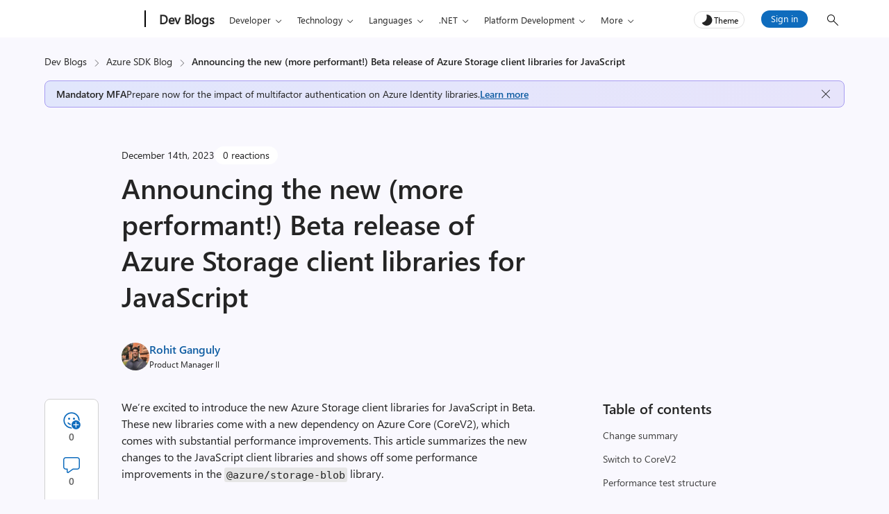

--- FILE ---
content_type: text/html; charset=UTF-8
request_url: https://devblogs.microsoft.com/azure-sdk/announcing-the-new-more-performant-beta-release-of-azure-storage-client-libraries-for-javascript/
body_size: 51253
content:
<!DOCTYPE html>
<html lang="en-US" theme="light">

<head>
	<meta charset="UTF-8">
	<script>
		// Initialize theme from localStorage or system preference
		let theme = localStorage.getItem('theme') || (window.matchMedia && window.matchMedia('(prefers-color-scheme: dark)').matches ? 'dark' : 'light');
		document.documentElement.setAttribute('theme', theme);
		const metaTag = document.createElement('meta');
		metaTag.setAttribute('name', 'awa-ver');
		metaTag.content = theme;
		document.head.appendChild(metaTag);
		isDarkTheme = theme === 'dark';
	</script>
	<meta http-equiv="X-UA-Compatible" content="IE=edge">
			<meta name="awa-pageType" content="post" />
				<meta name="awa-product" content="Azure SDK Blog" />
				<meta name="awa-asst" content="2940" />
				<meta name="awa-xtag" content="client, javascript, performance, storage">
		
			<meta name="awa-xtopic" content="Azure SDK">	
		
	<meta name="viewport" content="width=device-width, initial-scale=1, shrink-to-fit=no">
	<title>Announcing the new (more performant!) Beta release of Azure Storage client libraries for JavaScript - Azure SDK Blog</title>
	<meta name="mobile-web-app-capable" content="yes">
	<meta name="color-scheme" content="dark light">
	<meta name="apple-mobile-web-app-capable" content="yes">
	<meta name="apple-mobile-web-app-title" content="Azure SDK Blog - Develop Azure solutions with the Azure SDKs aka.ms/azsdk">
	<link rel="profile" href="http://gmpg.org/xfn/11">
	<link rel="pingback" href="https://devblogs.microsoft.com/azure-sdk/xmlrpc.php">
		<!-- [Begin] JSLL SHIM (1DS) domain prefetch  -->
	<link rel="preconnect" href="//js.monitor.azure.com" crossorigin>
	<link rel="preconnect" href="//browser.events.data.microsoft.com" crossorigin>
	<!-- [END] JSLL SHIM (1DS) domain prefetch  -->
	<meta name='robots' content='index, follow, max-image-preview:large, max-snippet:-1, max-video-preview:-1' />

	<!-- This site is optimized with the Yoast SEO Premium plugin v26.8 (Yoast SEO v26.8) - https://yoast.com/product/yoast-seo-premium-wordpress/ -->
	<meta name="description" content="We&#039;re excited to introduce the new Azure Storage client libraries for JavaScript in Beta. These new libraries come with a new dependency on Azure Core (CoreV2), which improve performance substantially! The largest change from these Beta JavaScript libraries versus the latest stable release is the shift to a newer Azure Core dependency (CoreV1 to CoreV2)." />
	<link rel="canonical" href="https://devblogs.microsoft.com/azure-sdk/announcing-the-new-more-performant-beta-release-of-azure-storage-client-libraries-for-javascript/" />
	<meta property="og:locale" content="en_US" />
	<meta property="og:type" content="article" />
	<meta property="og:title" content="Announcing the new (more performant!) Beta release of Azure Storage client libraries for JavaScript" />
	<meta property="og:description" content="We&#039;re excited to introduce the new Azure Storage client libraries for JavaScript in Beta. These new libraries come with a new dependency on Azure Core (CoreV2), which improve performance substantially! The largest change from these Beta JavaScript libraries versus the latest stable release is the shift to a newer Azure Core dependency (CoreV1 to CoreV2)." />
	<meta property="og:url" content="https://devblogs.microsoft.com/azure-sdk/announcing-the-new-more-performant-beta-release-of-azure-storage-client-libraries-for-javascript/" />
	<meta property="og:site_name" content="Azure SDK Blog" />
	<meta property="article:published_time" content="2023-12-14T15:47:50+00:00" />
	<meta property="og:image" content="https://devblogs.microsoft.com/azure-sdk/wp-content/uploads/sites/58/2023/12/js-storage-beta-img.png" />
	<meta property="og:image:width" content="2504" />
	<meta property="og:image:height" content="1309" />
	<meta property="og:image:type" content="image/png" />
	<meta name="author" content="Rohit Ganguly" />
	<meta name="twitter:card" content="summary_large_image" />
	<script type="application/ld+json" class="yoast-schema-graph">{"@context":"https://schema.org","@graph":[{"@type":"Article","@id":"https://devblogs.microsoft.com/azure-sdk/announcing-the-new-more-performant-beta-release-of-azure-storage-client-libraries-for-javascript/#article","isPartOf":{"@id":"https://devblogs.microsoft.com/azure-sdk/announcing-the-new-more-performant-beta-release-of-azure-storage-client-libraries-for-javascript/"},"author":{"name":"Rohit Ganguly","@id":"https://devblogs.microsoft.com/azure-sdk/#/schema/person/03a4ae99426c0f77b4841aa7c80d7ace"},"headline":"Announcing the new (more performant!) Beta release of Azure Storage client libraries for JavaScript","datePublished":"2023-12-14T15:47:50+00:00","mainEntityOfPage":{"@id":"https://devblogs.microsoft.com/azure-sdk/announcing-the-new-more-performant-beta-release-of-azure-storage-client-libraries-for-javascript/"},"wordCount":745,"commentCount":0,"image":{"@id":"https://devblogs.microsoft.com/azure-sdk/announcing-the-new-more-performant-beta-release-of-azure-storage-client-libraries-for-javascript/#primaryimage"},"thumbnailUrl":"https://devblogs.microsoft.com/azure-sdk/wp-content/uploads/sites/58/2023/12/js-storage-beta-img.png","keywords":["client","javascript","performance","storage"],"articleSection":["Azure SDK"],"inLanguage":"en-US","potentialAction":[{"@type":"CommentAction","name":"Comment","target":["https://devblogs.microsoft.com/azure-sdk/announcing-the-new-more-performant-beta-release-of-azure-storage-client-libraries-for-javascript/#respond"]}]},{"@type":"WebPage","@id":"https://devblogs.microsoft.com/azure-sdk/announcing-the-new-more-performant-beta-release-of-azure-storage-client-libraries-for-javascript/","url":"https://devblogs.microsoft.com/azure-sdk/announcing-the-new-more-performant-beta-release-of-azure-storage-client-libraries-for-javascript/","name":"Announcing the new (more performant!) Beta release of Azure Storage client libraries for JavaScript - Azure SDK Blog","isPartOf":{"@id":"https://devblogs.microsoft.com/azure-sdk/#website"},"primaryImageOfPage":{"@id":"https://devblogs.microsoft.com/azure-sdk/announcing-the-new-more-performant-beta-release-of-azure-storage-client-libraries-for-javascript/#primaryimage"},"image":{"@id":"https://devblogs.microsoft.com/azure-sdk/announcing-the-new-more-performant-beta-release-of-azure-storage-client-libraries-for-javascript/#primaryimage"},"thumbnailUrl":"https://devblogs.microsoft.com/azure-sdk/wp-content/uploads/sites/58/2023/12/js-storage-beta-img.png","datePublished":"2023-12-14T15:47:50+00:00","author":{"@id":"https://devblogs.microsoft.com/azure-sdk/#/schema/person/03a4ae99426c0f77b4841aa7c80d7ace"},"description":"We're excited to introduce the new Azure Storage client libraries for JavaScript in Beta. These new libraries come with a new dependency on Azure Core (CoreV2), which improve performance substantially! The largest change from these Beta JavaScript libraries versus the latest stable release is the shift to a newer Azure Core dependency (CoreV1 to CoreV2).","inLanguage":"en-US","potentialAction":[{"@type":"ReadAction","target":["https://devblogs.microsoft.com/azure-sdk/announcing-the-new-more-performant-beta-release-of-azure-storage-client-libraries-for-javascript/"]}]},{"@type":"ImageObject","inLanguage":"en-US","@id":"https://devblogs.microsoft.com/azure-sdk/announcing-the-new-more-performant-beta-release-of-azure-storage-client-libraries-for-javascript/#primaryimage","url":"https://devblogs.microsoft.com/azure-sdk/wp-content/uploads/sites/58/2023/12/js-storage-beta-img.png","contentUrl":"https://devblogs.microsoft.com/azure-sdk/wp-content/uploads/sites/58/2023/12/js-storage-beta-img.png","width":2504,"height":1309,"caption":"Image js storage beta img"},{"@type":"WebSite","@id":"https://devblogs.microsoft.com/azure-sdk/#website","url":"https://devblogs.microsoft.com/azure-sdk/","name":"Azure SDK Blog","description":"Develop Azure solutions with the Azure SDKs aka.ms/azsdk","potentialAction":[{"@type":"SearchAction","target":{"@type":"EntryPoint","urlTemplate":"https://devblogs.microsoft.com/azure-sdk/?s={search_term_string}"},"query-input":{"@type":"PropertyValueSpecification","valueRequired":true,"valueName":"search_term_string"}}],"inLanguage":"en-US"},{"@type":"Person","@id":"https://devblogs.microsoft.com/azure-sdk/#/schema/person/03a4ae99426c0f77b4841aa7c80d7ace","name":"Rohit Ganguly","image":{"@type":"ImageObject","inLanguage":"en-US","@id":"https://devblogs.microsoft.com/azure-sdk/#/schema/person/image/","url":"https://devblogs.microsoft.com/azure-sdk/wp-content/uploads/sites/58/2022/08/profile2024-96x96.jpg","contentUrl":"https://devblogs.microsoft.com/azure-sdk/wp-content/uploads/sites/58/2022/08/profile2024-96x96.jpg","caption":"Rohit Ganguly"},"description":"Hi, I'm Rohit! I'm a PM working on Azure Developer Experiences here at Microsoft.","url":"https://devblogs.microsoft.com/azure-sdk/author/rohitganguly/"}]}</script>
	<!-- / Yoast SEO Premium plugin. -->


<link rel="alternate" title="oEmbed (JSON)" type="application/json+oembed" href="https://devblogs.microsoft.com/azure-sdk/wp-json/oembed/1.0/embed?url=https%3A%2F%2Fdevblogs.microsoft.com%2Fazure-sdk%2Fannouncing-the-new-more-performant-beta-release-of-azure-storage-client-libraries-for-javascript%2F" />
<link rel="alternate" title="oEmbed (XML)" type="text/xml+oembed" href="https://devblogs.microsoft.com/azure-sdk/wp-json/oembed/1.0/embed?url=https%3A%2F%2Fdevblogs.microsoft.com%2Fazure-sdk%2Fannouncing-the-new-more-performant-beta-release-of-azure-storage-client-libraries-for-javascript%2F&#038;format=xml" />
<style id='wp-img-auto-sizes-contain-inline-css' type='text/css'>
img:is([sizes=auto i],[sizes^="auto," i]){contain-intrinsic-size:3000px 1500px}
/*# sourceURL=wp-img-auto-sizes-contain-inline-css */
</style>
<style id='wp-emoji-styles-inline-css' type='text/css'>

	img.wp-smiley, img.emoji {
		display: inline !important;
		border: none !important;
		box-shadow: none !important;
		height: 1em !important;
		width: 1em !important;
		margin: 0 0.07em !important;
		vertical-align: -0.1em !important;
		background: none !important;
		padding: 0 !important;
	}
/*# sourceURL=wp-emoji-styles-inline-css */
</style>
<style id='wp-block-library-inline-css' type='text/css'>
:root{--wp-block-synced-color:#7a00df;--wp-block-synced-color--rgb:122,0,223;--wp-bound-block-color:var(--wp-block-synced-color);--wp-editor-canvas-background:#ddd;--wp-admin-theme-color:#007cba;--wp-admin-theme-color--rgb:0,124,186;--wp-admin-theme-color-darker-10:#006ba1;--wp-admin-theme-color-darker-10--rgb:0,107,160.5;--wp-admin-theme-color-darker-20:#005a87;--wp-admin-theme-color-darker-20--rgb:0,90,135;--wp-admin-border-width-focus:2px}@media (min-resolution:192dpi){:root{--wp-admin-border-width-focus:1.5px}}.wp-element-button{cursor:pointer}:root .has-very-light-gray-background-color{background-color:#eee}:root .has-very-dark-gray-background-color{background-color:#313131}:root .has-very-light-gray-color{color:#eee}:root .has-very-dark-gray-color{color:#313131}:root .has-vivid-green-cyan-to-vivid-cyan-blue-gradient-background{background:linear-gradient(135deg,#00d084,#0693e3)}:root .has-purple-crush-gradient-background{background:linear-gradient(135deg,#34e2e4,#4721fb 50%,#ab1dfe)}:root .has-hazy-dawn-gradient-background{background:linear-gradient(135deg,#faaca8,#dad0ec)}:root .has-subdued-olive-gradient-background{background:linear-gradient(135deg,#fafae1,#67a671)}:root .has-atomic-cream-gradient-background{background:linear-gradient(135deg,#fdd79a,#004a59)}:root .has-nightshade-gradient-background{background:linear-gradient(135deg,#330968,#31cdcf)}:root .has-midnight-gradient-background{background:linear-gradient(135deg,#020381,#2874fc)}:root{--wp--preset--font-size--normal:16px;--wp--preset--font-size--huge:42px}.has-regular-font-size{font-size:1em}.has-larger-font-size{font-size:2.625em}.has-normal-font-size{font-size:var(--wp--preset--font-size--normal)}.has-huge-font-size{font-size:var(--wp--preset--font-size--huge)}.has-text-align-center{text-align:center}.has-text-align-left{text-align:left}.has-text-align-right{text-align:right}.has-fit-text{white-space:nowrap!important}#end-resizable-editor-section{display:none}.aligncenter{clear:both}.items-justified-left{justify-content:flex-start}.items-justified-center{justify-content:center}.items-justified-right{justify-content:flex-end}.items-justified-space-between{justify-content:space-between}.screen-reader-text{border:0;clip-path:inset(50%);height:1px;margin:-1px;overflow:hidden;padding:0;position:absolute;width:1px;word-wrap:normal!important}.screen-reader-text:focus{background-color:#ddd;clip-path:none;color:#444;display:block;font-size:1em;height:auto;left:5px;line-height:normal;padding:15px 23px 14px;text-decoration:none;top:5px;width:auto;z-index:100000}html :where(.has-border-color){border-style:solid}html :where([style*=border-top-color]){border-top-style:solid}html :where([style*=border-right-color]){border-right-style:solid}html :where([style*=border-bottom-color]){border-bottom-style:solid}html :where([style*=border-left-color]){border-left-style:solid}html :where([style*=border-width]){border-style:solid}html :where([style*=border-top-width]){border-top-style:solid}html :where([style*=border-right-width]){border-right-style:solid}html :where([style*=border-bottom-width]){border-bottom-style:solid}html :where([style*=border-left-width]){border-left-style:solid}html :where(img[class*=wp-image-]){height:auto;max-width:100%}:where(figure){margin:0 0 1em}html :where(.is-position-sticky){--wp-admin--admin-bar--position-offset:var(--wp-admin--admin-bar--height,0px)}@media screen and (max-width:600px){html :where(.is-position-sticky){--wp-admin--admin-bar--position-offset:0px}}

/*# sourceURL=wp-block-library-inline-css */
</style><style id='global-styles-inline-css' type='text/css'>
:root{--wp--preset--aspect-ratio--square: 1;--wp--preset--aspect-ratio--4-3: 4/3;--wp--preset--aspect-ratio--3-4: 3/4;--wp--preset--aspect-ratio--3-2: 3/2;--wp--preset--aspect-ratio--2-3: 2/3;--wp--preset--aspect-ratio--16-9: 16/9;--wp--preset--aspect-ratio--9-16: 9/16;--wp--preset--color--black: #000000;--wp--preset--color--cyan-bluish-gray: #abb8c3;--wp--preset--color--white: #ffffff;--wp--preset--color--pale-pink: #f78da7;--wp--preset--color--vivid-red: #cf2e2e;--wp--preset--color--luminous-vivid-orange: #ff6900;--wp--preset--color--luminous-vivid-amber: #fcb900;--wp--preset--color--light-green-cyan: #7bdcb5;--wp--preset--color--vivid-green-cyan: #00d084;--wp--preset--color--pale-cyan-blue: #8ed1fc;--wp--preset--color--vivid-cyan-blue: #0693e3;--wp--preset--color--vivid-purple: #9b51e0;--wp--preset--gradient--vivid-cyan-blue-to-vivid-purple: linear-gradient(135deg,rgb(6,147,227) 0%,rgb(155,81,224) 100%);--wp--preset--gradient--light-green-cyan-to-vivid-green-cyan: linear-gradient(135deg,rgb(122,220,180) 0%,rgb(0,208,130) 100%);--wp--preset--gradient--luminous-vivid-amber-to-luminous-vivid-orange: linear-gradient(135deg,rgb(252,185,0) 0%,rgb(255,105,0) 100%);--wp--preset--gradient--luminous-vivid-orange-to-vivid-red: linear-gradient(135deg,rgb(255,105,0) 0%,rgb(207,46,46) 100%);--wp--preset--gradient--very-light-gray-to-cyan-bluish-gray: linear-gradient(135deg,rgb(238,238,238) 0%,rgb(169,184,195) 100%);--wp--preset--gradient--cool-to-warm-spectrum: linear-gradient(135deg,rgb(74,234,220) 0%,rgb(151,120,209) 20%,rgb(207,42,186) 40%,rgb(238,44,130) 60%,rgb(251,105,98) 80%,rgb(254,248,76) 100%);--wp--preset--gradient--blush-light-purple: linear-gradient(135deg,rgb(255,206,236) 0%,rgb(152,150,240) 100%);--wp--preset--gradient--blush-bordeaux: linear-gradient(135deg,rgb(254,205,165) 0%,rgb(254,45,45) 50%,rgb(107,0,62) 100%);--wp--preset--gradient--luminous-dusk: linear-gradient(135deg,rgb(255,203,112) 0%,rgb(199,81,192) 50%,rgb(65,88,208) 100%);--wp--preset--gradient--pale-ocean: linear-gradient(135deg,rgb(255,245,203) 0%,rgb(182,227,212) 50%,rgb(51,167,181) 100%);--wp--preset--gradient--electric-grass: linear-gradient(135deg,rgb(202,248,128) 0%,rgb(113,206,126) 100%);--wp--preset--gradient--midnight: linear-gradient(135deg,rgb(2,3,129) 0%,rgb(40,116,252) 100%);--wp--preset--font-size--small: 13px;--wp--preset--font-size--medium: 20px;--wp--preset--font-size--large: 36px;--wp--preset--font-size--x-large: 42px;--wp--preset--spacing--20: 0.44rem;--wp--preset--spacing--30: 0.67rem;--wp--preset--spacing--40: 1rem;--wp--preset--spacing--50: 1.5rem;--wp--preset--spacing--60: 2.25rem;--wp--preset--spacing--70: 3.38rem;--wp--preset--spacing--80: 5.06rem;--wp--preset--shadow--natural: 6px 6px 9px rgba(0, 0, 0, 0.2);--wp--preset--shadow--deep: 12px 12px 50px rgba(0, 0, 0, 0.4);--wp--preset--shadow--sharp: 6px 6px 0px rgba(0, 0, 0, 0.2);--wp--preset--shadow--outlined: 6px 6px 0px -3px rgb(255, 255, 255), 6px 6px rgb(0, 0, 0);--wp--preset--shadow--crisp: 6px 6px 0px rgb(0, 0, 0);}:root { --wp--style--global--content-size: 840px;--wp--style--global--wide-size: 840px; }:where(body) { margin: 0; }.wp-site-blocks > .alignleft { float: left; margin-right: 2em; }.wp-site-blocks > .alignright { float: right; margin-left: 2em; }.wp-site-blocks > .aligncenter { justify-content: center; margin-left: auto; margin-right: auto; }:where(.is-layout-flex){gap: 0.5em;}:where(.is-layout-grid){gap: 0.5em;}.is-layout-flow > .alignleft{float: left;margin-inline-start: 0;margin-inline-end: 2em;}.is-layout-flow > .alignright{float: right;margin-inline-start: 2em;margin-inline-end: 0;}.is-layout-flow > .aligncenter{margin-left: auto !important;margin-right: auto !important;}.is-layout-constrained > .alignleft{float: left;margin-inline-start: 0;margin-inline-end: 2em;}.is-layout-constrained > .alignright{float: right;margin-inline-start: 2em;margin-inline-end: 0;}.is-layout-constrained > .aligncenter{margin-left: auto !important;margin-right: auto !important;}.is-layout-constrained > :where(:not(.alignleft):not(.alignright):not(.alignfull)){max-width: var(--wp--style--global--content-size);margin-left: auto !important;margin-right: auto !important;}.is-layout-constrained > .alignwide{max-width: var(--wp--style--global--wide-size);}body .is-layout-flex{display: flex;}.is-layout-flex{flex-wrap: wrap;align-items: center;}.is-layout-flex > :is(*, div){margin: 0;}body .is-layout-grid{display: grid;}.is-layout-grid > :is(*, div){margin: 0;}body{padding-top: 0px;padding-right: 0px;padding-bottom: 0px;padding-left: 0px;}a:where(:not(.wp-element-button)){text-decoration: underline;}:root :where(.wp-element-button, .wp-block-button__link){background-color: #32373c;border-width: 0;color: #fff;font-family: inherit;font-size: inherit;font-style: inherit;font-weight: inherit;letter-spacing: inherit;line-height: inherit;padding-top: calc(0.667em + 2px);padding-right: calc(1.333em + 2px);padding-bottom: calc(0.667em + 2px);padding-left: calc(1.333em + 2px);text-decoration: none;text-transform: inherit;}.has-black-color{color: var(--wp--preset--color--black) !important;}.has-cyan-bluish-gray-color{color: var(--wp--preset--color--cyan-bluish-gray) !important;}.has-white-color{color: var(--wp--preset--color--white) !important;}.has-pale-pink-color{color: var(--wp--preset--color--pale-pink) !important;}.has-vivid-red-color{color: var(--wp--preset--color--vivid-red) !important;}.has-luminous-vivid-orange-color{color: var(--wp--preset--color--luminous-vivid-orange) !important;}.has-luminous-vivid-amber-color{color: var(--wp--preset--color--luminous-vivid-amber) !important;}.has-light-green-cyan-color{color: var(--wp--preset--color--light-green-cyan) !important;}.has-vivid-green-cyan-color{color: var(--wp--preset--color--vivid-green-cyan) !important;}.has-pale-cyan-blue-color{color: var(--wp--preset--color--pale-cyan-blue) !important;}.has-vivid-cyan-blue-color{color: var(--wp--preset--color--vivid-cyan-blue) !important;}.has-vivid-purple-color{color: var(--wp--preset--color--vivid-purple) !important;}.has-black-background-color{background-color: var(--wp--preset--color--black) !important;}.has-cyan-bluish-gray-background-color{background-color: var(--wp--preset--color--cyan-bluish-gray) !important;}.has-white-background-color{background-color: var(--wp--preset--color--white) !important;}.has-pale-pink-background-color{background-color: var(--wp--preset--color--pale-pink) !important;}.has-vivid-red-background-color{background-color: var(--wp--preset--color--vivid-red) !important;}.has-luminous-vivid-orange-background-color{background-color: var(--wp--preset--color--luminous-vivid-orange) !important;}.has-luminous-vivid-amber-background-color{background-color: var(--wp--preset--color--luminous-vivid-amber) !important;}.has-light-green-cyan-background-color{background-color: var(--wp--preset--color--light-green-cyan) !important;}.has-vivid-green-cyan-background-color{background-color: var(--wp--preset--color--vivid-green-cyan) !important;}.has-pale-cyan-blue-background-color{background-color: var(--wp--preset--color--pale-cyan-blue) !important;}.has-vivid-cyan-blue-background-color{background-color: var(--wp--preset--color--vivid-cyan-blue) !important;}.has-vivid-purple-background-color{background-color: var(--wp--preset--color--vivid-purple) !important;}.has-black-border-color{border-color: var(--wp--preset--color--black) !important;}.has-cyan-bluish-gray-border-color{border-color: var(--wp--preset--color--cyan-bluish-gray) !important;}.has-white-border-color{border-color: var(--wp--preset--color--white) !important;}.has-pale-pink-border-color{border-color: var(--wp--preset--color--pale-pink) !important;}.has-vivid-red-border-color{border-color: var(--wp--preset--color--vivid-red) !important;}.has-luminous-vivid-orange-border-color{border-color: var(--wp--preset--color--luminous-vivid-orange) !important;}.has-luminous-vivid-amber-border-color{border-color: var(--wp--preset--color--luminous-vivid-amber) !important;}.has-light-green-cyan-border-color{border-color: var(--wp--preset--color--light-green-cyan) !important;}.has-vivid-green-cyan-border-color{border-color: var(--wp--preset--color--vivid-green-cyan) !important;}.has-pale-cyan-blue-border-color{border-color: var(--wp--preset--color--pale-cyan-blue) !important;}.has-vivid-cyan-blue-border-color{border-color: var(--wp--preset--color--vivid-cyan-blue) !important;}.has-vivid-purple-border-color{border-color: var(--wp--preset--color--vivid-purple) !important;}.has-vivid-cyan-blue-to-vivid-purple-gradient-background{background: var(--wp--preset--gradient--vivid-cyan-blue-to-vivid-purple) !important;}.has-light-green-cyan-to-vivid-green-cyan-gradient-background{background: var(--wp--preset--gradient--light-green-cyan-to-vivid-green-cyan) !important;}.has-luminous-vivid-amber-to-luminous-vivid-orange-gradient-background{background: var(--wp--preset--gradient--luminous-vivid-amber-to-luminous-vivid-orange) !important;}.has-luminous-vivid-orange-to-vivid-red-gradient-background{background: var(--wp--preset--gradient--luminous-vivid-orange-to-vivid-red) !important;}.has-very-light-gray-to-cyan-bluish-gray-gradient-background{background: var(--wp--preset--gradient--very-light-gray-to-cyan-bluish-gray) !important;}.has-cool-to-warm-spectrum-gradient-background{background: var(--wp--preset--gradient--cool-to-warm-spectrum) !important;}.has-blush-light-purple-gradient-background{background: var(--wp--preset--gradient--blush-light-purple) !important;}.has-blush-bordeaux-gradient-background{background: var(--wp--preset--gradient--blush-bordeaux) !important;}.has-luminous-dusk-gradient-background{background: var(--wp--preset--gradient--luminous-dusk) !important;}.has-pale-ocean-gradient-background{background: var(--wp--preset--gradient--pale-ocean) !important;}.has-electric-grass-gradient-background{background: var(--wp--preset--gradient--electric-grass) !important;}.has-midnight-gradient-background{background: var(--wp--preset--gradient--midnight) !important;}.has-small-font-size{font-size: var(--wp--preset--font-size--small) !important;}.has-medium-font-size{font-size: var(--wp--preset--font-size--medium) !important;}.has-large-font-size{font-size: var(--wp--preset--font-size--large) !important;}.has-x-large-font-size{font-size: var(--wp--preset--font-size--x-large) !important;}
/*# sourceURL=global-styles-inline-css */
</style>

<link rel='stylesheet' id='mpp_gutenberg-css' href='https://devblogs.microsoft.com/azure-sdk/wp-content/plugins/metronet-profile-picture/dist/blocks.style.build.css?ver=2.6.3' type='text/css' media='all' />
<link rel='stylesheet' id='devblogs-lightbox-css-css' href='https://devblogs.microsoft.com/azure-sdk/wp-content/plugins/devblogs-lightbox/assets/css/lightbox.css?ver=1760648051' type='text/css' media='all' />
<link rel='stylesheet' id='newsletter-css' href='https://devblogs.microsoft.com/azure-sdk/wp-content/plugins/newsletter/style.css?ver=9.1.1' type='text/css' media='all' />
<link rel='stylesheet' id='newsletter-country-sync-css-css' href='https://devblogs.microsoft.com/azure-sdk/wp-content/plugins/newsletter-country-sync/css/newsletter-style.css?ver=1765306752' type='text/css' media='all' />
<link rel='stylesheet' id='devblogs-evo-styles-css' href='https://devblogs.microsoft.com/azure-sdk/wp-content/themes/devblogs-evo/css/theme.min.css?ver=1.4.0.1765476597' type='text/css' media='all' />
<link rel='stylesheet' id='fabric-icons-css' href='https://devblogs.microsoft.com/azure-sdk/wp-content/plugins/fabric-icon-manager/assets/css/fabric-icons.css?ver=1699358813' type='text/css' media='all' />
<link rel='stylesheet' id='dev-comments-evo-style-css' href='https://devblogs.microsoft.com/azure-sdk/wp-content/plugins/devblogs-comments-evo/admin/css/simplecomments.min.css?ver=1768340372' type='text/css' media='all' />
<link rel='stylesheet' id='dashicons-css' href='https://devblogs.microsoft.com/azure-sdk/wp-includes/css/dashicons.min.css' type='text/css' media='all' />
<link rel='stylesheet' id='editor-buttons-css' href='https://devblogs.microsoft.com/azure-sdk/wp-includes/css/editor.min.css' type='text/css' media='all' />
<link rel='stylesheet' id='block-custom-css' href='https://devblogs.microsoft.com/azure-sdk/wp-content/plugins/devblogs-blocks/assets/block-custom.css' type='text/css' media='all' />
<link rel='stylesheet' id='highlight-css-css' href='https://devblogs.microsoft.com/azure-sdk/wp-content/plugins/devblogs-blocks/assets/highlight.css' type='text/css' media='all' />
<script type="text/javascript">
            window._nslDOMReady = (function () {
                const executedCallbacks = new Set();
            
                return function (callback) {
                    /**
                    * Third parties might dispatch DOMContentLoaded events, so we need to ensure that we only run our callback once!
                    */
                    if (executedCallbacks.has(callback)) return;
            
                    const wrappedCallback = function () {
                        if (executedCallbacks.has(callback)) return;
                        executedCallbacks.add(callback);
                        callback();
                    };
            
                    if (document.readyState === "complete" || document.readyState === "interactive") {
                        wrappedCallback();
                    } else {
                        document.addEventListener("DOMContentLoaded", wrappedCallback);
                    }
                };
            })();
        </script><script type="text/javascript" src="https://devblogs.microsoft.com/azure-sdk/wp-includes/js/jquery/jquery.min.js?ver=3.7.1" id="jquery-core-js"></script>
<script type="text/javascript" src="https://devblogs.microsoft.com/azure-sdk/wp-content/themes/devblogs-evo/js/back-to-top.min.js?ver=1737047887" id="back-to-top-script-js"></script>
<link rel="https://api.w.org/" href="https://devblogs.microsoft.com/azure-sdk/wp-json/" /><link rel="alternate" title="JSON" type="application/json" href="https://devblogs.microsoft.com/azure-sdk/wp-json/wp/v2/posts/2940" /><link rel="EditURI" type="application/rsd+xml" title="RSD" href="https://devblogs.microsoft.com/azure-sdk/xmlrpc.php?rsd" />
<link rel='shortlink' href='https://devblogs.microsoft.com/azure-sdk/?p=2940' />
<script type="application/ld+json">{"@context":"https:\/\/schema.org","@type":"BreadcrumbList","itemListElement":[{"@type":"ListItem","position":1,"name":"Dev Blogs","item":"https:\/\/devblogs.microsoft.com\/"},{"@type":"ListItem","position":2,"name":"Azure SDK Blog","item":"https:\/\/devblogs.microsoft.com\/azure-sdk\/"},{"@type":"ListItem","position":3,"name":"Announcing the new (more performant!) Beta release of Azure Storage client libraries for JavaScript","item":"https:\/\/devblogs.microsoft.com\/azure-sdk\/announcing-the-new-more-performant-beta-release-of-azure-storage-client-libraries-for-javascript\/"}]}</script>		<script type="text/javascript">
				(function(c,l,a,r,i,t,y){
					c[a]=c[a]||function(){(c[a].q=c[a].q||[]).push(arguments)};t=l.createElement(r);t.async=1;
					t.src="https://www.clarity.ms/tag/"+i+"?ref=wordpress";y=l.getElementsByTagName(r)[0];y.parentNode.insertBefore(t,y);
				})(window, document, "clarity", "script", "jmy8eheejj");
		</script>
		<meta name="generator" content="performance-lab 4.0.1; plugins: webp-uploads">
<meta name="generator" content="webp-uploads 2.6.1">
<style>#respond h3#reply-title{display:none;}</style><link rel="preload" as="style" href="https://devblogs.microsoft.com/azure-sdk/wp-content/plugins/code-prettify/prettify/prettify.css" /><link rel="icon" href="https://devblogs.microsoft.com/azure-sdk/wp-content/uploads/sites/58/2024/10/Microsoft-favicon-48x48.jpg" sizes="32x32" />
<link rel="icon" href="https://devblogs.microsoft.com/azure-sdk/wp-content/uploads/sites/58/2024/10/Microsoft-favicon-300x300.jpg" sizes="192x192" />
<link rel="apple-touch-icon" href="https://devblogs.microsoft.com/azure-sdk/wp-content/uploads/sites/58/2024/10/Microsoft-favicon-300x300.jpg" />
<meta name="msapplication-TileImage" content="https://devblogs.microsoft.com/azure-sdk/wp-content/uploads/sites/58/2024/10/Microsoft-favicon-300x300.jpg" />
<style type="text/css">div.nsl-container[data-align="left"] {
    text-align: left;
}

div.nsl-container[data-align="center"] {
    text-align: center;
}

div.nsl-container[data-align="right"] {
    text-align: right;
}


div.nsl-container div.nsl-container-buttons a[data-plugin="nsl"] {
    text-decoration: none;
    box-shadow: none;
    border: 0;
}

div.nsl-container .nsl-container-buttons {
    display: flex;
    padding: 5px 0;
}

div.nsl-container.nsl-container-block .nsl-container-buttons {
    display: inline-grid;
    grid-template-columns: minmax(145px, auto);
}

div.nsl-container-block-fullwidth .nsl-container-buttons {
    flex-flow: column;
    align-items: center;
}

div.nsl-container-block-fullwidth .nsl-container-buttons a,
div.nsl-container-block .nsl-container-buttons a {
    flex: 1 1 auto;
    display: block;
    margin: 5px 0;
    width: 100%;
}

div.nsl-container-inline {
    margin: -5px;
    text-align: left;
}

div.nsl-container-inline .nsl-container-buttons {
    justify-content: center;
    flex-wrap: wrap;
}

div.nsl-container-inline .nsl-container-buttons a {
    margin: 5px;
    display: inline-block;
}

div.nsl-container-grid .nsl-container-buttons {
    flex-flow: row;
    align-items: center;
    flex-wrap: wrap;
}

div.nsl-container-grid .nsl-container-buttons a {
    flex: 1 1 auto;
    display: block;
    margin: 5px;
    max-width: 280px;
    width: 100%;
}

@media only screen and (min-width: 650px) {
    div.nsl-container-grid .nsl-container-buttons a {
        width: auto;
    }
}

div.nsl-container .nsl-button {
    cursor: pointer;
    vertical-align: top;
    border-radius: 4px;
}

div.nsl-container .nsl-button-default {
    color: #fff;
    display: flex;
}

div.nsl-container .nsl-button-icon {
    display: inline-block;
}

div.nsl-container .nsl-button-svg-container {
    flex: 0 0 auto;
    padding: 8px;
    display: flex;
    align-items: center;
}

div.nsl-container svg {
    height: 24px;
    width: 24px;
    vertical-align: top;
}

div.nsl-container .nsl-button-default div.nsl-button-label-container {
    margin: 0 24px 0 12px;
    padding: 10px 0;
    font-family: Helvetica, Arial, sans-serif;
    font-size: 16px;
    line-height: 20px;
    letter-spacing: .25px;
    overflow: hidden;
    text-align: center;
    text-overflow: clip;
    white-space: nowrap;
    flex: 1 1 auto;
    -webkit-font-smoothing: antialiased;
    -moz-osx-font-smoothing: grayscale;
    text-transform: none;
    display: inline-block;
}

div.nsl-container .nsl-button-google[data-skin="light"] {
    box-shadow: inset 0 0 0 1px #747775;
    color: #1f1f1f;
}

div.nsl-container .nsl-button-google[data-skin="dark"] {
    box-shadow: inset 0 0 0 1px #8E918F;
    color: #E3E3E3;
}

div.nsl-container .nsl-button-google[data-skin="neutral"] {
    color: #1F1F1F;
}

div.nsl-container .nsl-button-google div.nsl-button-label-container {
    font-family: "Roboto Medium", Roboto, Helvetica, Arial, sans-serif;
}

div.nsl-container .nsl-button-apple .nsl-button-svg-container {
    padding: 0 6px;
}

div.nsl-container .nsl-button-apple .nsl-button-svg-container svg {
    height: 40px;
    width: auto;
}

div.nsl-container .nsl-button-apple[data-skin="light"] {
    color: #000;
    box-shadow: 0 0 0 1px #000;
}

div.nsl-container .nsl-button-facebook[data-skin="white"] {
    color: #000;
    box-shadow: inset 0 0 0 1px #000;
}

div.nsl-container .nsl-button-facebook[data-skin="light"] {
    color: #1877F2;
    box-shadow: inset 0 0 0 1px #1877F2;
}

div.nsl-container .nsl-button-spotify[data-skin="white"] {
    color: #191414;
    box-shadow: inset 0 0 0 1px #191414;
}

div.nsl-container .nsl-button-apple div.nsl-button-label-container {
    font-size: 17px;
    font-family: -apple-system, BlinkMacSystemFont, "Segoe UI", Roboto, Helvetica, Arial, sans-serif, "Apple Color Emoji", "Segoe UI Emoji", "Segoe UI Symbol";
}

div.nsl-container .nsl-button-slack div.nsl-button-label-container {
    font-size: 17px;
    font-family: -apple-system, BlinkMacSystemFont, "Segoe UI", Roboto, Helvetica, Arial, sans-serif, "Apple Color Emoji", "Segoe UI Emoji", "Segoe UI Symbol";
}

div.nsl-container .nsl-button-slack[data-skin="light"] {
    color: #000000;
    box-shadow: inset 0 0 0 1px #DDDDDD;
}

div.nsl-container .nsl-button-tiktok[data-skin="light"] {
    color: #161823;
    box-shadow: 0 0 0 1px rgba(22, 24, 35, 0.12);
}


div.nsl-container .nsl-button-kakao {
    color: rgba(0, 0, 0, 0.85);
}

.nsl-clear {
    clear: both;
}

.nsl-container {
    clear: both;
}

.nsl-disabled-provider .nsl-button {
    filter: grayscale(1);
    opacity: 0.8;
}

/*Button align start*/

div.nsl-container-inline[data-align="left"] .nsl-container-buttons {
    justify-content: flex-start;
}

div.nsl-container-inline[data-align="center"] .nsl-container-buttons {
    justify-content: center;
}

div.nsl-container-inline[data-align="right"] .nsl-container-buttons {
    justify-content: flex-end;
}


div.nsl-container-grid[data-align="left"] .nsl-container-buttons {
    justify-content: flex-start;
}

div.nsl-container-grid[data-align="center"] .nsl-container-buttons {
    justify-content: center;
}

div.nsl-container-grid[data-align="right"] .nsl-container-buttons {
    justify-content: flex-end;
}

div.nsl-container-grid[data-align="space-around"] .nsl-container-buttons {
    justify-content: space-around;
}

div.nsl-container-grid[data-align="space-between"] .nsl-container-buttons {
    justify-content: space-between;
}

/* Button align end*/

/* Redirect */

#nsl-redirect-overlay {
    display: flex;
    flex-direction: column;
    justify-content: center;
    align-items: center;
    position: fixed;
    z-index: 1000000;
    left: 0;
    top: 0;
    width: 100%;
    height: 100%;
    backdrop-filter: blur(1px);
    background-color: RGBA(0, 0, 0, .32);;
}

#nsl-redirect-overlay-container {
    display: flex;
    flex-direction: column;
    justify-content: center;
    align-items: center;
    background-color: white;
    padding: 30px;
    border-radius: 10px;
}

#nsl-redirect-overlay-spinner {
    content: '';
    display: block;
    margin: 20px;
    border: 9px solid RGBA(0, 0, 0, .6);
    border-top: 9px solid #fff;
    border-radius: 50%;
    box-shadow: inset 0 0 0 1px RGBA(0, 0, 0, .6), 0 0 0 1px RGBA(0, 0, 0, .6);
    width: 40px;
    height: 40px;
    animation: nsl-loader-spin 2s linear infinite;
}

@keyframes nsl-loader-spin {
    0% {
        transform: rotate(0deg)
    }
    to {
        transform: rotate(360deg)
    }
}

#nsl-redirect-overlay-title {
    font-family: -apple-system, BlinkMacSystemFont, "Segoe UI", Roboto, Oxygen-Sans, Ubuntu, Cantarell, "Helvetica Neue", sans-serif;
    font-size: 18px;
    font-weight: bold;
    color: #3C434A;
}

#nsl-redirect-overlay-text {
    font-family: -apple-system, BlinkMacSystemFont, "Segoe UI", Roboto, Oxygen-Sans, Ubuntu, Cantarell, "Helvetica Neue", sans-serif;
    text-align: center;
    font-size: 14px;
    color: #3C434A;
}

/* Redirect END*/</style><style type="text/css">/* Notice fallback */
#nsl-notices-fallback {
    position: fixed;
    right: 10px;
    top: 10px;
    z-index: 10000;
}

.admin-bar #nsl-notices-fallback {
    top: 42px;
}

#nsl-notices-fallback > div {
    position: relative;
    background: #fff;
    border-left: 4px solid #fff;
    box-shadow: 0 1px 1px 0 rgba(0, 0, 0, .1);
    margin: 5px 15px 2px;
    padding: 1px 20px;
}

#nsl-notices-fallback > div.error {
    display: block;
    border-left-color: #dc3232;
}

#nsl-notices-fallback > div.updated {
    display: block;
    border-left-color: #46b450;
}

#nsl-notices-fallback p {
    margin: .5em 0;
    padding: 2px;
}

#nsl-notices-fallback > div:after {
    position: absolute;
    right: 5px;
    top: 5px;
    content: '\00d7';
    display: block;
    height: 16px;
    width: 16px;
    line-height: 16px;
    text-align: center;
    font-size: 20px;
    cursor: pointer;
}</style>	<!-- Start JSLL SHIM(1DS) Tags -->
	<script src="https://js.monitor.azure.com/scripts/c/ms.jsll-4.min.js" type="text/javascript"></script>
	<script type="text/javascript">
		var config = {
			useDefaultContentName: true,
			useShortNameForContentBlob: false,
//			disablePageUnloadEvents: [0, 1, 2],  // Try at top level for JSLL
			autoCapture: {
				pageView: true,
				onLoad: true,
				lineage: true,
				click: true,
				scroll: true,
				resize: false,
				jsError: true,
				addin: true,
				perf: true
			},
			disableUnloadBeacon: true,  // Disable deprecated unload event listeners
			urlCollectHash: true,
			urlCollectQuery: true,
			instrumentationKey: "31b03416b80d4fec81330cf396b8bf63-2db31b2d-ee29-4371-af87-871cba555f5a-7031",
			coreData: {
				appId: "MSDevBlogs",
			},
			// Initially set the GPC_DataSharingOptIn flag property in 1DS (One Data Source) to false
			advancedConfig: {
				propertyConfiguration: {
					gpcDataSharingOptIn: false
				}
			},
			callback: {
				pageName: function () { return document.title },
				contentUpdatePageTags: function () {

					return {
						metaTags: {
							'ver': theme
						},
					}
				},
				pageActionContentTags: function () {

					return {
						metaTags: {
							'ver': theme
						},
					}
				},
				pageActionPageTags: function () {

					return {
																			"pageType": "post",
																																													"pgauth": "Rohit Ganguly",
																																									"authtype": "editor",
																																									"pgtag": "client, javascript, performance, storage, ",
																																									"pgtop": "Azure SDK, ",
							 
					 				  metaTags: {
																					"publishedDate": '20231214',
											  'ver': theme
						},
					}
				},
				pageViewPageTags: function () {
					return {
																	"pageType": "post",
																																									"pgauth": "Rohit Ganguly",
																																							"authtype": "editor",
																																							"pgtag": "client, javascript, performance, storage, ",
																																							"pgtop": "Azure SDK, ",
																																							"metaTags": {
									"publishedDate": '20231214',
								}
												  
		  					}
				},
			}
		};
		awa.init(config);

		// Suppress Microsoft JSLL v4 internal unload event deprecation warnings
		// TODO: Remove when Microsoft updates JSLL to fix internal Application Insights Core JS deprecation
		(function() {
			const originalWarn = console.warn;
			console.warn = function(...args) {
				const message = args.join(' ');
				// Suppress specific deprecation warning from Microsoft's Application Insights SDK
				// Pattern specifically targets Microsoft SDK file path to avoid false positives
				if (message.includes('EventHelpers.js') && message.includes('deprecated')) {
					// Optionally log once for debugging (comment out for production)
					// if (!window._jsllWarningSuppressed) {
					//     console.log('[Suppressed JSLL SDK deprecation warning]');
					//     window._jsllWarningSuppressed = true;
					// }
					return;
				}
				originalWarn.apply(console, args);
			};
		})();	
	</script>
	<!-- END JSLL SHIM(1DS) Integration -->
	<script>
		/*! lazysizes - v4.1.3 | For lazy loading images */
		!function (a, b) { var c = b(a, a.document); a.lazySizes = c, "object" == typeof module && module.exports && (module.exports = c) }(window, function (a, b) { "use strict"; if (b.getElementsByClassName) { var c, d, e = b.documentElement, f = a.Date, g = a.HTMLPictureElement, h = "addEventListener", i = "getAttribute", j = a[h], k = a.setTimeout, l = a.requestAnimationFrame || k, m = a.requestIdleCallback, n = /^picture$/i, o = ["load", "error", "lazyincluded", "_lazyloaded"], p = {}, q = Array.prototype.forEach, r = function (a, b) { return p[b] || (p[b] = new RegExp("(\\s|^)" + b + "(\\s|$)")), p[b].test(a[i]("class") || "") && p[b] }, s = function (a, b) { r(a, b) || a.setAttribute("class", (a[i]("class") || "").trim() + " " + b) }, t = function (a, b) { var c; (c = r(a, b)) && a.setAttribute("class", (a[i]("class") || "").replace(c, " ")) }, u = function (a, b, c) { var d = c ? h : "removeEventListener"; c && u(a, b), o.forEach(function (c) { a[d](c, b) }) }, v = function (a, d, e, f, g) { var h = b.createEvent("Event"); return e || (e = {}), e.instance = c, h.initEvent(d, !f, !g), h.detail = e, a.dispatchEvent(h), h }, w = function (b, c) { var e; !g && (e = a.picturefill || d.pf) ? (c && c.src && !b[i]("srcset") && b.setAttribute("srcset", c.src), e({ reevaluate: !0, elements: [b] })) : c && c.src && (b.src = c.src) }, x = function (a, b) { return (getComputedStyle(a, null) || {})[b] }, y = function (a, b, c) { for (c = c || a.offsetWidth; c < d.minSize && b && !a._lazysizesWidth;)c = b.offsetWidth, b = b.parentNode; return c }, z = function () { var a, c, d = [], e = [], f = d, g = function () { var b = f; for (f = d.length ? e : d, a = !0, c = !1; b.length;)b.shift()(); a = !1 }, h = function (d, e) { a && !e ? d.apply(this, arguments) : (f.push(d), c || (c = !0, (b.hidden ? k : l)(g))) }; return h._lsFlush = g, h }(), A = function (a, b) { return b ? function () { z(a) } : function () { var b = this, c = arguments; z(function () { a.apply(b, c) }) } }, B = function (a) { var b, c = 0, e = d.throttleDelay, g = d.ricTimeout, h = function () { b = !1, c = f.now(), a() }, i = m && g > 49 ? function () { m(h, { timeout: g }), g !== d.ricTimeout && (g = d.ricTimeout) } : A(function () { k(h) }, !0); return function (a) { var d; (a = a === !0) && (g = 33), b || (b = !0, d = e - (f.now() - c), 0 > d && (d = 0), a || 9 > d ? i() : k(i, d)) } }, C = function (a) { var b, c, d = 99, e = function () { b = null, a() }, g = function () { var a = f.now() - c; d > a ? k(g, d - a) : (m || e)(e) }; return function () { c = f.now(), b || (b = k(g, d)) } }; !function () { var b, c = { lazyClass: "lazyload", loadedClass: "lazyloaded", loadingClass: "lazyloading", preloadClass: "lazypreload", errorClass: "lazyerror", autosizesClass: "lazyautosizes", srcAttr: "data-src", srcsetAttr: "data-srcset", sizesAttr: "data-sizes", minSize: 40, customMedia: {}, init: !0, expFactor: 1.5, hFac: .8, loadMode: 2, loadHidden: !0, ricTimeout: 0, throttleDelay: 125 }; d = a.lazySizesConfig || a.lazysizesConfig || {}; for (b in c) b in d || (d[b] = c[b]); a.lazySizesConfig = d, k(function () { d.init && F() }) }(); var D = function () { var g, l, m, o, p, y, D, F, G, H, I, J, K, L, M = /^img$/i, N = /^iframe$/i, O = "onscroll" in a && !/(gle|ing)bot/.test(navigator.userAgent), P = 0, Q = 0, R = 0, S = -1, T = function (a) { R--, a && a.target && u(a.target, T), (!a || 0 > R || !a.target) && (R = 0) }, U = function (a, c) { var d, f = a, g = "hidden" == x(b.body, "visibility") || "hidden" != x(a.parentNode, "visibility") && "hidden" != x(a, "visibility"); for (F -= c, I += c, G -= c, H += c; g && (f = f.offsetParent) && f != b.body && f != e;)g = (x(f, "opacity") || 1) > 0, g && "visible" != x(f, "overflow") && (d = f.getBoundingClientRect(), g = H > d.left && G < d.right && I > d.top - 1 && F < d.bottom + 1); return g }, V = function () { var a, f, h, j, k, m, n, p, q, r = c.elements; if ((o = d.loadMode) && 8 > R && (a = r.length)) { f = 0, S++, null == K && ("expand" in d || (d.expand = e.clientHeight > 500 && e.clientWidth > 500 ? 500 : 370), J = d.expand, K = J * d.expFactor), K > Q && 1 > R && S > 2 && o > 2 && !b.hidden ? (Q = K, S = 0) : Q = o > 1 && S > 1 && 6 > R ? J : P; for (; a > f; f++)if (r[f] && !r[f]._lazyRace) if (O) if ((p = r[f][i]("data-expand")) && (m = 1 * p) || (m = Q), q !== m && (y = innerWidth + m * L, D = innerHeight + m, n = -1 * m, q = m), h = r[f].getBoundingClientRect(), (I = h.bottom) >= n && (F = h.top) <= D && (H = h.right) >= n * L && (G = h.left) <= y && (I || H || G || F) && (d.loadHidden || "hidden" != x(r[f], "visibility")) && (l && 3 > R && !p && (3 > o || 4 > S) || U(r[f], m))) { if (ba(r[f]), k = !0, R > 9) break } else !k && l && !j && 4 > R && 4 > S && o > 2 && (g[0] || d.preloadAfterLoad) && (g[0] || !p && (I || H || G || F || "auto" != r[f][i](d.sizesAttr))) && (j = g[0] || r[f]); else ba(r[f]); j && !k && ba(j) } }, W = B(V), X = function (a) { s(a.target, d.loadedClass), t(a.target, d.loadingClass), u(a.target, Z), v(a.target, "lazyloaded") }, Y = A(X), Z = function (a) { Y({ target: a.target }) }, $ = function (a, b) { try { a.contentWindow.location.replace(b) } catch (c) { a.src = b } }, _ = function (a) { var b, c = a[i](d.srcsetAttr); (b = d.customMedia[a[i]("data-media") || a[i]("media")]) && a.setAttribute("media", b), c && a.setAttribute("srcset", c) }, aa = A(function (a, b, c, e, f) { var g, h, j, l, o, p; (o = v(a, "lazybeforeunveil", b)).defaultPrevented || (e && (c ? s(a, d.autosizesClass) : a.setAttribute("sizes", e)), h = a[i](d.srcsetAttr), g = a[i](d.srcAttr), f && (j = a.parentNode, l = j && n.test(j.nodeName || "")), p = b.firesLoad || "src" in a && (h || g || l), o = { target: a }, p && (u(a, T, !0), clearTimeout(m), m = k(T, 2500), s(a, d.loadingClass), u(a, Z, !0)), l && q.call(j.getElementsByTagName("source"), _), h ? a.setAttribute("srcset", h) : g && !l && (N.test(a.nodeName) ? $(a, g) : a.src = g), f && (h || l) && w(a, { src: g })), a._lazyRace && delete a._lazyRace, t(a, d.lazyClass), z(function () { (!p || a.complete && a.naturalWidth > 1) && (p ? T(o) : R--, X(o)) }, !0) }), ba = function (a) { var b, c = M.test(a.nodeName), e = c && (a[i](d.sizesAttr) || a[i]("sizes")), f = "auto" == e; (!f && l || !c || !a[i]("src") && !a.srcset || a.complete || r(a, d.errorClass) || !r(a, d.lazyClass)) && (b = v(a, "lazyunveilread").detail, f && E.updateElem(a, !0, a.offsetWidth), a._lazyRace = !0, R++, aa(a, b, f, e, c)) }, ca = function () { if (!l) { if (f.now() - p < 999) return void k(ca, 999); var a = C(function () { d.loadMode = 3, W() }); l = !0, d.loadMode = 3, W(), j("scroll", function () { 3 == d.loadMode && (d.loadMode = 2), a() }, !0) } }; return { _: function () { p = f.now(), c.elements = b.getElementsByClassName(d.lazyClass), g = b.getElementsByClassName(d.lazyClass + " " + d.preloadClass), L = d.hFac, j("scroll", W, !0), j("resize", W, !0), a.MutationObserver ? new MutationObserver(W).observe(e, { childList: !0, subtree: !0, attributes: !0 }) : (e[h]("DOMNodeInserted", W, !0), e[h]("DOMAttrModified", W, !0), setInterval(W, 999)), j("hashchange", W, !0), ["focus", "mouseover", "click", "load", "transitionend", "animationend", "webkitAnimationEnd"].forEach(function (a) { b[h](a, W, !0) }), /d$|^c/.test(b.readyState) ? ca() : (j("load", ca), b[h]("DOMContentLoaded", W), k(ca, 2e4)), c.elements.length ? (V(), z._lsFlush()) : W() }, checkElems: W, unveil: ba } }(), E = function () { var a, c = A(function (a, b, c, d) { var e, f, g; if (a._lazysizesWidth = d, d += "px", a.setAttribute("sizes", d), n.test(b.nodeName || "")) for (e = b.getElementsByTagName("source"), f = 0, g = e.length; g > f; f++)e[f].setAttribute("sizes", d); c.detail.dataAttr || w(a, c.detail) }), e = function (a, b, d) { var e, f = a.parentNode; f && (d = y(a, f, d), e = v(a, "lazybeforesizes", { width: d, dataAttr: !!b }), e.defaultPrevented || (d = e.detail.width, d && d !== a._lazysizesWidth && c(a, f, e, d))) }, f = function () { var b, c = a.length; if (c) for (b = 0; c > b; b++)e(a[b]) }, g = C(f); return { _: function () { a = b.getElementsByClassName(d.autosizesClass), j("resize", g) }, checkElems: g, updateElem: e } }(), F = function () { F.i || (F.i = !0, E._(), D._()) }; return c = { cfg: d, autoSizer: E, loader: D, init: F, uP: w, aC: s, rC: t, hC: r, fire: v, gW: y, rAF: z } } });
	</script>
	<div id="sr-announcer" class="visually-hidden" role="status" aria-live="polite"></div>
<link rel='stylesheet' id='buttons-css' href='https://devblogs.microsoft.com/azure-sdk/wp-includes/css/buttons.min.css' type='text/css' media='all' />
</head>

<body class="wp-singular post-template-default single single-post postid-2940 single-format-standard wp-theme-devblogs-evo">
	<!-- Star cookies banner  -->
	<!--<script src="https://wcpstatic.microsoft.com/mscc/lib/v2/wcp-consent.js"></script> -->

	<div id="cookie-banner"></div>
	
	<!-- end cookies banner  -->
		<!-- UHF header -->
	<div id="headerArea" class="uhf"  data-m='{"cN":"headerArea","cT":"Area_coreuiArea","id":"a1Body","sN":1,"aN":"Body"}'>
                <div id="headerRegion"      data-region-key="headerregion" data-m='{"cN":"headerRegion","cT":"Region_coreui-region","id":"r1a1","sN":1,"aN":"a1"}' >

    <div  id="headerUniversalHeader" data-m='{"cN":"headerUniversalHeader","cT":"Module_coreui-universalheader","id":"m1r1a1","sN":1,"aN":"r1a1"}'  data-module-id="Category|headerRegion|coreui-region|headerUniversalHeader|coreui-universalheader">
        


                        <div data-m='{"cN":"cookiebanner_cont","cT":"Container","id":"c1m1r1a1","sN":1,"aN":"m1r1a1"}'>

<div id="uhfCookieAlert" data-locale="en-us">
    <div id="msccBannerV2"></div>
</div>

                            
                        </div>




        <a id="uhfSkipToMain" class="m-skip-to-main" href="javascript:void(0)" data-href="#mainContent" tabindex="0" data-m='{"cN":"Skip to content_nonnav","id":"nn2m1r1a1","sN":2,"aN":"m1r1a1"}'>Skip to main content</a>


<header class="c-uhfh context-uhf no-js c-sgl-stck c-category-header " itemscope="itemscope" data-header-footprint="/DEV_Blogs/DEV_header-landing, fromService: True"   data-magict="true"   itemtype="http://schema.org/Organization">
    <div class="theme-light js-global-head f-closed  global-head-cont" data-m='{"cN":"Universal Header_cont","cT":"Container","id":"c3m1r1a1","sN":3,"aN":"m1r1a1"}'>
        <div class="c-uhfh-gcontainer-st">
            <button type="button" class="c-action-trigger c-glyph glyph-global-nav-button" aria-label="All Microsoft expand to see list of Microsoft products and services" initialState-label="All Microsoft expand to see list of Microsoft products and services" toggleState-label="Close All Microsoft list" aria-expanded="false" data-m='{"cN":"Mobile menu button_nonnav","id":"nn1c3m1r1a1","sN":1,"aN":"c3m1r1a1"}'></button>
            <button type="button" class="c-action-trigger c-glyph glyph-arrow-htmllegacy c-close-search" aria-label="Close search" aria-expanded="false" data-m='{"cN":"Close Search_nonnav","id":"nn2c3m1r1a1","sN":2,"aN":"c3m1r1a1"}'></button>
                    <a id="uhfLogo" class="c-logo c-sgl-stk-uhfLogo" itemprop="url" href="https://www.microsoft.com" aria-label="Microsoft" data-m='{"cN":"GlobalNav_Logo_cont","cT":"Container","id":"c3c3m1r1a1","sN":3,"aN":"c3m1r1a1"}'>
                        <img alt="" itemprop="logo" class="c-image" src="https://uhf.microsoft.com/images/microsoft/RE1Mu3b.png" role="presentation" aria-hidden="true" />
                        <span itemprop="name" role="presentation" aria-hidden="true">Microsoft</span>
                    </a>
            <div class="f-mobile-title">
                <button type="button" class="c-action-trigger c-glyph glyph-chevron-left" aria-label="See more menu options" data-m='{"cN":"Mobile back button_nonnav","id":"nn4c3m1r1a1","sN":4,"aN":"c3m1r1a1"}'></button>
                <span data-global-title="Microsoft home" class="js-mobile-title">Dev Blogs</span>
                <button type="button" class="c-action-trigger c-glyph glyph-chevron-right" aria-label="See more menu options" data-m='{"cN":"Mobile forward button_nonnav","id":"nn5c3m1r1a1","sN":5,"aN":"c3m1r1a1"}'></button>
            </div>
                    <div class="c-show-pipe x-hidden-vp-mobile-st">
                        <a id="uhfCatLogo" class="c-logo c-cat-logo" href="https://devblogs.microsoft.com" aria-label="Dev Blogs" itemprop="url" data-m='{"cN":"CatNav_Dev Blogs_nav","id":"n6c3m1r1a1","sN":6,"aN":"c3m1r1a1"}'>
                                <span>Dev Blogs</span>
                        </a>
                    </div>
                <div class="cat-logo-button-cont x-hidden">
                        <button type="button" id="uhfCatLogoButton" class="c-cat-logo-button x-hidden" aria-expanded="false" aria-label="Dev Blogs" data-m='{"cN":"Dev Blogs_nonnav","id":"nn7c3m1r1a1","sN":7,"aN":"c3m1r1a1"}'>
                            Dev Blogs
                        </button>
                </div>



                    <nav id="uhf-g-nav" aria-label="Contextual menu" class="c-uhfh-gnav" data-m='{"cN":"Category nav_cont","cT":"Container","id":"c8c3m1r1a1","sN":8,"aN":"c3m1r1a1"}'>
            <ul class="js-paddle-items">
                    <li class="single-link js-nav-menu x-hidden-none-mobile-vp uhf-menu-item">
                        <a class="c-uhf-nav-link" href="https://devblogs.microsoft.com" data-m='{"cN":"CatNav_Home_nav","id":"n1c8c3m1r1a1","sN":1,"aN":"c8c3m1r1a1"}' > Home </a>
                    </li>
                                        <li class="nested-menu uhf-menu-item">
                            <div class="c-uhf-menu js-nav-menu">
                                <button type="button" id="Developer"  aria-expanded="false" data-m='{"cN":"CatNav_Developer_nonnav","id":"nn2c8c3m1r1a1","sN":2,"aN":"c8c3m1r1a1"}'>Developer</button>

                                <ul class="" data-class-idn="" aria-hidden="true" data-m='{"cN":"Developer_cont","cT":"Container","id":"c3c8c3m1r1a1","sN":3,"aN":"c8c3m1r1a1"}'>
        <li class="js-nav-menu single-link" data-m='{"cN":"Microsoft for Developers_cont","cT":"Container","id":"c1c3c8c3m1r1a1","sN":1,"aN":"c3c8c3m1r1a1"}'>
            <a id="microsoft-for-developers" class="js-subm-uhf-nav-link" href="https://developer.microsoft.com/blog" data-m='{"cN":"CatNav_Microsoft for Developers_nav","id":"n1c1c3c8c3m1r1a1","sN":1,"aN":"c1c3c8c3m1r1a1"}'>Microsoft for Developers</a>
            
        </li>
        <li class="js-nav-menu single-link" data-m='{"cN":"Visual Studio_cont","cT":"Container","id":"c2c3c8c3m1r1a1","sN":2,"aN":"c3c8c3m1r1a1"}'>
            <a id="visual-studio" class="js-subm-uhf-nav-link" href="https://devblogs.microsoft.com/visualstudio/" data-m='{"cN":"CatNav_Visual Studio_nav","id":"n1c2c3c8c3m1r1a1","sN":1,"aN":"c2c3c8c3m1r1a1"}'>Visual Studio</a>
            
        </li>
        <li class="js-nav-menu single-link" data-m='{"cN":"Visual Studio Code_cont","cT":"Container","id":"c3c3c8c3m1r1a1","sN":3,"aN":"c3c8c3m1r1a1"}'>
            <a id="visual-studio-code" class="js-subm-uhf-nav-link" href="https://devblogs.microsoft.com/vscode-blog" data-m='{"cN":"CatNav_Visual Studio Code_nav","id":"n1c3c3c8c3m1r1a1","sN":1,"aN":"c3c3c8c3m1r1a1"}'>Visual Studio Code</a>
            
        </li>
        <li class="js-nav-menu single-link" data-m='{"cN":"Develop from the cloud_cont","cT":"Container","id":"c4c3c8c3m1r1a1","sN":4,"aN":"c3c8c3m1r1a1"}'>
            <a id="c-shellmenu_5" class="js-subm-uhf-nav-link" href="https://devblogs.microsoft.com/develop-from-the-cloud/" data-m='{"cN":"CatNav_Develop from the cloud_nav","id":"n1c4c3c8c3m1r1a1","sN":1,"aN":"c4c3c8c3m1r1a1"}'>Develop from the cloud</a>
            
        </li>
        <li class="js-nav-menu single-link" data-m='{"cN":"All things Azure_cont","cT":"Container","id":"c5c3c8c3m1r1a1","sN":5,"aN":"c3c8c3m1r1a1"}'>
            <a id="all-things-azure-1" class="js-subm-uhf-nav-link" href="https://devblogs.microsoft.com/all-things-azure/" data-m='{"cN":"CatNav_All things Azure_nav","id":"n1c5c3c8c3m1r1a1","sN":1,"aN":"c5c3c8c3m1r1a1"}'>All things Azure</a>
            
        </li>
        <li class="js-nav-menu single-link" data-m='{"cN":"Xcode_cont","cT":"Container","id":"c6c3c8c3m1r1a1","sN":6,"aN":"c3c8c3m1r1a1"}'>
            <a id="Xcode" class="js-subm-uhf-nav-link" href="https://devblogs.microsoft.com/xcode/" data-m='{"cN":"CatNav_Xcode_nav","id":"n1c6c3c8c3m1r1a1","sN":1,"aN":"c6c3c8c3m1r1a1"}'>Xcode</a>
            
        </li>
        <li class="js-nav-menu single-link" data-m='{"cN":"DevOps_cont","cT":"Container","id":"c7c3c8c3m1r1a1","sN":7,"aN":"c3c8c3m1r1a1"}'>
            <a id="devops" class="js-subm-uhf-nav-link" href="https://devblogs.microsoft.com/devops/" data-m='{"cN":"CatNav_DevOps_nav","id":"n1c7c3c8c3m1r1a1","sN":1,"aN":"c7c3c8c3m1r1a1"}'>DevOps</a>
            
        </li>
        <li class="js-nav-menu single-link" data-m='{"cN":"Windows Developer_cont","cT":"Container","id":"c8c3c8c3m1r1a1","sN":8,"aN":"c3c8c3m1r1a1"}'>
            <a id="windows-developer" class="js-subm-uhf-nav-link" href="https://blogs.windows.com/windowsdeveloper/" data-m='{"cN":"CatNav_Windows Developer_nav","id":"n1c8c3c8c3m1r1a1","sN":1,"aN":"c8c3c8c3m1r1a1"}'>Windows Developer</a>
            
        </li>
        <li class="js-nav-menu single-link" data-m='{"cN":"ISE Developer_cont","cT":"Container","id":"c9c3c8c3m1r1a1","sN":9,"aN":"c3c8c3m1r1a1"}'>
            <a id="ise-developer" class="js-subm-uhf-nav-link" href="https://devblogs.microsoft.com/ise/" data-m='{"cN":"CatNav_ISE Developer_nav","id":"n1c9c3c8c3m1r1a1","sN":1,"aN":"c9c3c8c3m1r1a1"}'>ISE Developer</a>
            
        </li>
        <li class="js-nav-menu single-link" data-m='{"cN":"Azure SDK_cont","cT":"Container","id":"c10c3c8c3m1r1a1","sN":10,"aN":"c3c8c3m1r1a1"}'>
            <a id="Azure-sdk" class="js-subm-uhf-nav-link" href="https://devblogs.microsoft.com/azure-sdk/" data-m='{"cN":"CatNav_Azure SDK_nav","id":"n1c10c3c8c3m1r1a1","sN":1,"aN":"c10c3c8c3m1r1a1"}'>Azure SDK</a>
            
        </li>
        <li class="js-nav-menu single-link" data-m='{"cN":"Command Line_cont","cT":"Container","id":"c11c3c8c3m1r1a1","sN":11,"aN":"c3c8c3m1r1a1"}'>
            <a id="command-line" class="js-subm-uhf-nav-link" href="https://devblogs.microsoft.com/commandline/" data-m='{"cN":"CatNav_Command Line_nav","id":"n1c11c3c8c3m1r1a1","sN":1,"aN":"c11c3c8c3m1r1a1"}'>Command Line</a>
            
        </li>
        <li class="js-nav-menu single-link" data-m='{"cN":"Aspire_cont","cT":"Container","id":"c12c3c8c3m1r1a1","sN":12,"aN":"c3c8c3m1r1a1"}'>
            <a id="Aspire" class="js-subm-uhf-nav-link" href="https://devblogs.microsoft.com/aspire/" data-m='{"cN":"CatNav_Aspire_nav","id":"n1c12c3c8c3m1r1a1","sN":1,"aN":"c12c3c8c3m1r1a1"}'>Aspire</a>
            
        </li>
                                                    
                                </ul>
                            </div>
                        </li>                        <li class="nested-menu uhf-menu-item">
                            <div class="c-uhf-menu js-nav-menu">
                                <button type="button" id="Technology-main"  aria-expanded="false" data-m='{"cN":"CatNav_Technology_nonnav","id":"nn4c8c3m1r1a1","sN":4,"aN":"c8c3m1r1a1"}'>Technology</button>

                                <ul class="" data-class-idn="" aria-hidden="true" data-m='{"cN":"Technology_cont","cT":"Container","id":"c5c8c3m1r1a1","sN":5,"aN":"c8c3m1r1a1"}'>
        <li class="js-nav-menu single-link" data-m='{"cN":"DirectX_cont","cT":"Container","id":"c1c5c8c3m1r1a1","sN":1,"aN":"c5c8c3m1r1a1"}'>
            <a id="DirectX" class="js-subm-uhf-nav-link" href="https://devblogs.microsoft.com/directx/" data-m='{"cN":"CatNav_DirectX_nav","id":"n1c1c5c8c3m1r1a1","sN":1,"aN":"c1c5c8c3m1r1a1"}'>DirectX</a>
            
        </li>
        <li class="js-nav-menu single-link" data-m='{"cN":"Semantic Kernel_cont","cT":"Container","id":"c2c5c8c3m1r1a1","sN":2,"aN":"c5c8c3m1r1a1"}'>
            <a id="semantic-kernel" class="js-subm-uhf-nav-link" href="https://devblogs.microsoft.com/semantic-kernel/" data-m='{"cN":"CatNav_Semantic Kernel_nav","id":"n1c2c5c8c3m1r1a1","sN":1,"aN":"c2c5c8c3m1r1a1"}'>Semantic Kernel</a>
            
        </li>
                                                    
                                </ul>
                            </div>
                        </li>                        <li class="nested-menu uhf-menu-item">
                            <div class="c-uhf-menu js-nav-menu">
                                <button type="button" id="Languages"  aria-expanded="false" data-m='{"cN":"CatNav_Languages_nonnav","id":"nn6c8c3m1r1a1","sN":6,"aN":"c8c3m1r1a1"}'>Languages</button>

                                <ul class="" data-class-idn="" aria-hidden="true" data-m='{"cN":"Languages_cont","cT":"Container","id":"c7c8c3m1r1a1","sN":7,"aN":"c8c3m1r1a1"}'>
        <li class="js-nav-menu single-link" data-m='{"cN":"C++_cont","cT":"Container","id":"c1c7c8c3m1r1a1","sN":1,"aN":"c7c8c3m1r1a1"}'>
            <a id="c++" class="js-subm-uhf-nav-link" href="https://devblogs.microsoft.com/cppblog/" data-m='{"cN":"CatNav_C++_nav","id":"n1c1c7c8c3m1r1a1","sN":1,"aN":"c1c7c8c3m1r1a1"}'>C++</a>
            
        </li>
        <li class="js-nav-menu single-link" data-m='{"cN":"C#_cont","cT":"Container","id":"c2c7c8c3m1r1a1","sN":2,"aN":"c7c8c3m1r1a1"}'>
            <a id="c#" class="js-subm-uhf-nav-link" href="https://devblogs.microsoft.com/dotnet/category/csharp/" data-m='{"cN":"CatNav_C#_nav","id":"n1c2c7c8c3m1r1a1","sN":1,"aN":"c2c7c8c3m1r1a1"}'>C#</a>
            
        </li>
        <li class="js-nav-menu single-link" data-m='{"cN":"F#_cont","cT":"Container","id":"c3c7c8c3m1r1a1","sN":3,"aN":"c7c8c3m1r1a1"}'>
            <a id="F#" class="js-subm-uhf-nav-link" href="https://devblogs.microsoft.com/dotnet/category/fsharp/" data-m='{"cN":"CatNav_F#_nav","id":"n1c3c7c8c3m1r1a1","sN":1,"aN":"c3c7c8c3m1r1a1"}'>F#</a>
            
        </li>
        <li class="js-nav-menu single-link" data-m='{"cN":"TypeScript_cont","cT":"Container","id":"c4c7c8c3m1r1a1","sN":4,"aN":"c7c8c3m1r1a1"}'>
            <a id="TypeScript" class="js-subm-uhf-nav-link" href="https://devblogs.microsoft.com/typescript/" data-m='{"cN":"CatNav_TypeScript_nav","id":"n1c4c7c8c3m1r1a1","sN":1,"aN":"c4c7c8c3m1r1a1"}'>TypeScript</a>
            
        </li>
        <li class="js-nav-menu single-link" data-m='{"cN":"PowerShell Team_cont","cT":"Container","id":"c5c7c8c3m1r1a1","sN":5,"aN":"c7c8c3m1r1a1"}'>
            <a id="powershell-team" class="js-subm-uhf-nav-link" href="https://devblogs.microsoft.com/powershell/" data-m='{"cN":"CatNav_PowerShell Team_nav","id":"n1c5c7c8c3m1r1a1","sN":1,"aN":"c5c7c8c3m1r1a1"}'>PowerShell Team</a>
            
        </li>
        <li class="js-nav-menu single-link" data-m='{"cN":"Python_cont","cT":"Container","id":"c6c7c8c3m1r1a1","sN":6,"aN":"c7c8c3m1r1a1"}'>
            <a id="Python" class="js-subm-uhf-nav-link" href="https://devblogs.microsoft.com/python/" data-m='{"cN":"CatNav_Python_nav","id":"n1c6c7c8c3m1r1a1","sN":1,"aN":"c6c7c8c3m1r1a1"}'>Python</a>
            
        </li>
        <li class="js-nav-menu single-link" data-m='{"cN":"Java_cont","cT":"Container","id":"c7c7c8c3m1r1a1","sN":7,"aN":"c7c8c3m1r1a1"}'>
            <a id="Java" class="js-subm-uhf-nav-link" href="https://devblogs.microsoft.com/java/" data-m='{"cN":"CatNav_Java_nav","id":"n1c7c7c8c3m1r1a1","sN":1,"aN":"c7c7c8c3m1r1a1"}'>Java</a>
            
        </li>
        <li class="js-nav-menu single-link" data-m='{"cN":"Java Blog in Chinese_cont","cT":"Container","id":"c8c7c8c3m1r1a1","sN":8,"aN":"c7c8c3m1r1a1"}'>
            <a id="java-blog-in-chinese" class="js-subm-uhf-nav-link" href="https://devblogs.microsoft.com/java-ch/" data-m='{"cN":"CatNav_Java Blog in Chinese_nav","id":"n1c8c7c8c3m1r1a1","sN":1,"aN":"c8c7c8c3m1r1a1"}'>Java Blog in Chinese</a>
            
        </li>
        <li class="js-nav-menu single-link" data-m='{"cN":"Go_cont","cT":"Container","id":"c9c7c8c3m1r1a1","sN":9,"aN":"c7c8c3m1r1a1"}'>
            <a id="go" class="js-subm-uhf-nav-link" href="https://devblogs.microsoft.com/go/" data-m='{"cN":"CatNav_Go_nav","id":"n1c9c7c8c3m1r1a1","sN":1,"aN":"c9c7c8c3m1r1a1"}'>Go</a>
            
        </li>
                                                    
                                </ul>
                            </div>
                        </li>                        <li class="nested-menu uhf-menu-item">
                            <div class="c-uhf-menu js-nav-menu">
                                <button type="button" id="c-shellmenu_27"  aria-expanded="false" data-m='{"cN":"CatNav_.Net_nonnav","id":"nn8c8c3m1r1a1","sN":8,"aN":"c8c3m1r1a1"}'>.NET</button>

                                <ul class="" data-class-idn="" aria-hidden="true" data-m='{"cN":".Net_cont","cT":"Container","id":"c9c8c3m1r1a1","sN":9,"aN":"c8c3m1r1a1"}'>
        <li class="js-nav-menu single-link" data-m='{"cN":"All .NET posts_cont","cT":"Container","id":"c1c9c8c3m1r1a1","sN":1,"aN":"c9c8c3m1r1a1"}'>
            <a id="all-dotnet-posts" class="js-subm-uhf-nav-link" href="https://devblogs.microsoft.com/dotnet/ " data-m='{"cN":"CatNav_All .NET posts_nav","id":"n1c1c9c8c3m1r1a1","sN":1,"aN":"c1c9c8c3m1r1a1"}'>All .NET posts</a>
            
        </li>
        <li class="js-nav-menu single-link" data-m='{"cN":".NET Aspire_cont","cT":"Container","id":"c2c9c8c3m1r1a1","sN":2,"aN":"c9c8c3m1r1a1"}'>
            <a id="c-shellmenu_29" class="js-subm-uhf-nav-link" href="https://devblogs.microsoft.com/dotnet/category/dotnet-aspire/" data-m='{"cN":"CatNav_.NET Aspire_nav","id":"n1c2c9c8c3m1r1a1","sN":1,"aN":"c2c9c8c3m1r1a1"}'>.NET Aspire</a>
            
        </li>
        <li class="js-nav-menu single-link" data-m='{"cN":".NET MAUI_cont","cT":"Container","id":"c3c9c8c3m1r1a1","sN":3,"aN":"c9c8c3m1r1a1"}'>
            <a id="dotnet-MAUI" class="js-subm-uhf-nav-link" href="https://devblogs.microsoft.com/dotnet/category/maui/" data-m='{"cN":"CatNav_.NET MAUI_nav","id":"n1c3c9c8c3m1r1a1","sN":1,"aN":"c3c9c8c3m1r1a1"}'>.NET MAUI</a>
            
        </li>
        <li class="js-nav-menu single-link" data-m='{"cN":"AI_cont","cT":"Container","id":"c4c9c8c3m1r1a1","sN":4,"aN":"c9c8c3m1r1a1"}'>
            <a id="AI" class="js-subm-uhf-nav-link" href="https://devblogs.microsoft.com/dotnet/category/ai/" data-m='{"cN":"CatNav_AI_nav","id":"n1c4c9c8c3m1r1a1","sN":1,"aN":"c4c9c8c3m1r1a1"}'>AI</a>
            
        </li>
        <li class="js-nav-menu single-link" data-m='{"cN":"ASP.NET Core_cont","cT":"Container","id":"c5c9c8c3m1r1a1","sN":5,"aN":"c9c8c3m1r1a1"}'>
            <a id="aspnet-core" class="js-subm-uhf-nav-link" href="https://devblogs.microsoft.com/dotnet/category/aspnetcore/" data-m='{"cN":"CatNav_ASP.NET Core_nav","id":"n1c5c9c8c3m1r1a1","sN":1,"aN":"c5c9c8c3m1r1a1"}'>ASP.NET Core</a>
            
        </li>
        <li class="js-nav-menu single-link" data-m='{"cN":"Blazor_cont","cT":"Container","id":"c6c9c8c3m1r1a1","sN":6,"aN":"c9c8c3m1r1a1"}'>
            <a id="blazor" class="js-subm-uhf-nav-link" href="https://devblogs.microsoft.com/dotnet/category/blazor/" data-m='{"cN":"CatNav_Blazor_nav","id":"n1c6c9c8c3m1r1a1","sN":1,"aN":"c6c9c8c3m1r1a1"}'>Blazor</a>
            
        </li>
        <li class="js-nav-menu single-link" data-m='{"cN":"Entity Framework_cont","cT":"Container","id":"c7c9c8c3m1r1a1","sN":7,"aN":"c9c8c3m1r1a1"}'>
            <a id="entity-framework" class="js-subm-uhf-nav-link" href="https://devblogs.microsoft.com/dotnet/category/entity-framework/" data-m='{"cN":"CatNav_Entity Framework_nav","id":"n1c7c9c8c3m1r1a1","sN":1,"aN":"c7c9c8c3m1r1a1"}'>Entity Framework</a>
            
        </li>
        <li class="js-nav-menu single-link" data-m='{"cN":"NuGet_cont","cT":"Container","id":"c8c9c8c3m1r1a1","sN":8,"aN":"c9c8c3m1r1a1"}'>
            <a id="nuget" class="js-subm-uhf-nav-link" href="https://devblogs.microsoft.com/dotnet/category/nuget/" data-m='{"cN":"CatNav_NuGet_nav","id":"n1c8c9c8c3m1r1a1","sN":1,"aN":"c8c9c8c3m1r1a1"}'>NuGet</a>
            
        </li>
        <li class="js-nav-menu single-link" data-m='{"cN":"Servicing_cont","cT":"Container","id":"c9c9c8c3m1r1a1","sN":9,"aN":"c9c8c3m1r1a1"}'>
            <a id="servicing" class="js-subm-uhf-nav-link" href="https://devblogs.microsoft.com/dotnet/category/maintenance-and-updates/" data-m='{"cN":"CatNav_Servicing_nav","id":"n1c9c9c8c3m1r1a1","sN":1,"aN":"c9c9c8c3m1r1a1"}'>Servicing</a>
            
        </li>
        <li class="js-nav-menu single-link" data-m='{"cN":".NET Blog in Chinese_cont","cT":"Container","id":"c10c9c8c3m1r1a1","sN":10,"aN":"c9c8c3m1r1a1"}'>
            <a id="dotnet-blog-in-chinese" class="js-subm-uhf-nav-link" href="https://devblogs.microsoft.com/dotnet-ch/" data-m='{"cN":"CatNav_.NET Blog in Chinese_nav","id":"n1c10c9c8c3m1r1a1","sN":1,"aN":"c10c9c8c3m1r1a1"}'>.NET Blog in Chinese</a>
            
        </li>
                                                    
                                </ul>
                            </div>
                        </li>                        <li class="nested-menu uhf-menu-item">
                            <div class="c-uhf-menu js-nav-menu">
                                <button type="button" id="platform-development"  aria-expanded="false" data-m='{"cN":"CatNav_Platform Development_nonnav","id":"nn10c8c3m1r1a1","sN":10,"aN":"c8c3m1r1a1"}'>Platform Development</button>

                                <ul class="" data-class-idn="" aria-hidden="true" data-m='{"cN":"Platform Development_cont","cT":"Container","id":"c11c8c3m1r1a1","sN":11,"aN":"c8c3m1r1a1"}'>
        <li class="js-nav-menu single-link" data-m='{"cN":"#ifdef Windows_cont","cT":"Container","id":"c1c11c8c3m1r1a1","sN":1,"aN":"c11c8c3m1r1a1"}'>
            <a id="pax-windows" class="js-subm-uhf-nav-link" href="https://devblogs.microsoft.com/ifdef-windows/" data-m='{"cN":"CatNav_#ifdef Windows_nav","id":"n1c1c11c8c3m1r1a1","sN":1,"aN":"c1c11c8c3m1r1a1"}'>#ifdef Windows</a>
            
        </li>
        <li class="js-nav-menu single-link" data-m='{"cN":"Microsoft Foundry_cont","cT":"Container","id":"c2c11c8c3m1r1a1","sN":2,"aN":"c11c8c3m1r1a1"}'>
            <a id="azure-aI-foundry" class="js-subm-uhf-nav-link" href="https://devblogs.microsoft.com/foundry/" data-m='{"cN":"CatNav_Microsoft Foundry_nav","id":"n1c2c11c8c3m1r1a1","sN":1,"aN":"c2c11c8c3m1r1a1"}'>Microsoft Foundry</a>
            
        </li>
        <li class="js-nav-menu single-link" data-m='{"cN":"Azure Government_cont","cT":"Container","id":"c3c11c8c3m1r1a1","sN":3,"aN":"c11c8c3m1r1a1"}'>
            <a id="azure-government" class="js-subm-uhf-nav-link" href="https://devblogs.microsoft.com/azuregov/" data-m='{"cN":"CatNav_Azure Government_nav","id":"n1c3c11c8c3m1r1a1","sN":1,"aN":"c3c11c8c3m1r1a1"}'>Azure Government</a>
            
        </li>
        <li class="js-nav-menu single-link" data-m='{"cN":"Azure VM Runtime Team_cont","cT":"Container","id":"c4c11c8c3m1r1a1","sN":4,"aN":"c11c8c3m1r1a1"}'>
            <a id="azure-vm-runtime" class="js-subm-uhf-nav-link" href="https://devblogs.microsoft.com/azure-vm-runtime/" data-m='{"cN":"CatNav_Azure VM Runtime Team_nav","id":"n1c4c11c8c3m1r1a1","sN":1,"aN":"c4c11c8c3m1r1a1"}'>Azure VM Runtime Team</a>
            
        </li>
        <li class="js-nav-menu single-link" data-m='{"cN":"Bing Dev Center_cont","cT":"Container","id":"c5c11c8c3m1r1a1","sN":5,"aN":"c11c8c3m1r1a1"}'>
            <a id="bing-dev-center" class="js-subm-uhf-nav-link" href="https://blogs.bing.com/Developers-Blog/" data-m='{"cN":"CatNav_Bing Dev Center_nav","id":"n1c5c11c8c3m1r1a1","sN":1,"aN":"c5c11c8c3m1r1a1"}'>Bing Dev Center</a>
            
        </li>
        <li class="js-nav-menu single-link" data-m='{"cN":"Microsoft Edge Dev_cont","cT":"Container","id":"c6c11c8c3m1r1a1","sN":6,"aN":"c11c8c3m1r1a1"}'>
            <a id="microsoft-edge-dev" class="js-subm-uhf-nav-link" href="http://blogs.windows.com/msedgedev/" data-m='{"cN":"CatNav_Microsoft Edge Dev_nav","id":"n1c6c11c8c3m1r1a1","sN":1,"aN":"c6c11c8c3m1r1a1"}'>Microsoft Edge Dev</a>
            
        </li>
        <li class="js-nav-menu single-link" data-m='{"cN":"Microsoft Azure_cont","cT":"Container","id":"c7c11c8c3m1r1a1","sN":7,"aN":"c11c8c3m1r1a1"}'>
            <a id="microsoft-azure" class="js-subm-uhf-nav-link" href="http://azure.microsoft.com/blog/" data-m='{"cN":"CatNav_Microsoft Azure_nav","id":"n1c7c11c8c3m1r1a1","sN":1,"aN":"c7c11c8c3m1r1a1"}'>Microsoft Azure</a>
            
        </li>
        <li class="js-nav-menu single-link" data-m='{"cN":"Microsoft 365 Developer_cont","cT":"Container","id":"c8c11c8c3m1r1a1","sN":8,"aN":"c11c8c3m1r1a1"}'>
            <a id="microsoft-365-developer" class="js-subm-uhf-nav-link" href="https://devblogs.microsoft.com/microsoft365dev/" data-m='{"cN":"CatNav_Microsoft 365 Developer_nav","id":"n1c8c11c8c3m1r1a1","sN":1,"aN":"c8c11c8c3m1r1a1"}'>Microsoft 365 Developer</a>
            
        </li>
        <li class="js-nav-menu single-link" data-m='{"cN":"Microsoft Entra Identity Developer_cont","cT":"Container","id":"c9c11c8c3m1r1a1","sN":9,"aN":"c11c8c3m1r1a1"}'>
            <a id="microsoft-entra-identity-developer" class="js-subm-uhf-nav-link" href="https://devblogs.microsoft.com/identity/" data-m='{"cN":"CatNav_Microsoft Entra Identity Developer_nav","id":"n1c9c11c8c3m1r1a1","sN":1,"aN":"c9c11c8c3m1r1a1"}'>Microsoft Entra Identity Developer</a>
            
        </li>
        <li class="js-nav-menu single-link" data-m='{"cN":"Old New Thing_cont","cT":"Container","id":"c10c11c8c3m1r1a1","sN":10,"aN":"c11c8c3m1r1a1"}'>
            <a id="old-new-thing" class="js-subm-uhf-nav-link" href="https://devblogs.microsoft.com/oldnewthing/" data-m='{"cN":"CatNav_Old New Thing_nav","id":"n1c10c11c8c3m1r1a1","sN":1,"aN":"c10c11c8c3m1r1a1"}'>Old New Thing</a>
            
        </li>
        <li class="js-nav-menu single-link" data-m='{"cN":"Power Platform_cont","cT":"Container","id":"c11c11c8c3m1r1a1","sN":11,"aN":"c11c8c3m1r1a1"}'>
            <a id="power-platform" class="js-subm-uhf-nav-link" href="https://devblogs.microsoft.com/powerplatform/" data-m='{"cN":"CatNav_Power Platform_nav","id":"n1c11c11c8c3m1r1a1","sN":1,"aN":"c11c11c8c3m1r1a1"}'>Power Platform</a>
            
        </li>
                                                    
                                </ul>
                            </div>
                        </li>                        <li class="nested-menu uhf-menu-item">
                            <div class="c-uhf-menu js-nav-menu">
                                <button type="button" id="data-development"  aria-expanded="false" data-m='{"cN":"CatNav_Date Development_nonnav","id":"nn12c8c3m1r1a1","sN":12,"aN":"c8c3m1r1a1"}'>Data Development</button>

                                <ul class="" data-class-idn="" aria-hidden="true" data-m='{"cN":"Date Development_cont","cT":"Container","id":"c13c8c3m1r1a1","sN":13,"aN":"c8c3m1r1a1"}'>
        <li class="js-nav-menu single-link" data-m='{"cN":"Azure Cosmos DB_cont","cT":"Container","id":"c1c13c8c3m1r1a1","sN":1,"aN":"c13c8c3m1r1a1"}'>
            <a id="azure-cosmos-db" class="js-subm-uhf-nav-link" href="https://devblogs.microsoft.com/cosmosdb/" data-m='{"cN":"CatNav_Azure Cosmos DB_nav","id":"n1c1c13c8c3m1r1a1","sN":1,"aN":"c1c13c8c3m1r1a1"}'> Azure Cosmos DB</a>
            
        </li>
        <li class="js-nav-menu single-link" data-m='{"cN":"Azure Data Studio_cont","cT":"Container","id":"c2c13c8c3m1r1a1","sN":2,"aN":"c13c8c3m1r1a1"}'>
            <a id="azure-data-studio" class="js-subm-uhf-nav-link" href="https://cloudblogs.microsoft.com/sqlserver/?product=azure-data-studio" data-m='{"cN":"CatNav_Azure Data Studio_nav","id":"n1c2c13c8c3m1r1a1","sN":1,"aN":"c2c13c8c3m1r1a1"}'>Azure Data Studio</a>
            
        </li>
        <li class="js-nav-menu single-link" data-m='{"cN":"Azure SQL_cont","cT":"Container","id":"c3c13c8c3m1r1a1","sN":3,"aN":"c13c8c3m1r1a1"}'>
            <a id="azure-SQL" class="js-subm-uhf-nav-link" href="https://devblogs.microsoft.com/azure-sql/" data-m='{"cN":"CatNav_Azure SQL_nav","id":"n1c3c13c8c3m1r1a1","sN":1,"aN":"c3c13c8c3m1r1a1"}'>Azure SQL</a>
            
        </li>
        <li class="js-nav-menu single-link" data-m='{"cN":"OData_cont","cT":"Container","id":"c4c13c8c3m1r1a1","sN":4,"aN":"c13c8c3m1r1a1"}'>
            <a id="OData" class="js-subm-uhf-nav-link" href="https://devblogs.microsoft.com/odata/" data-m='{"cN":"CatNav_OData_nav","id":"n1c4c13c8c3m1r1a1","sN":1,"aN":"c4c13c8c3m1r1a1"}'>OData</a>
            
        </li>
        <li class="js-nav-menu single-link" data-m='{"cN":"Revolutions R_cont","cT":"Container","id":"c5c13c8c3m1r1a1","sN":5,"aN":"c13c8c3m1r1a1"}'>
            <a id="revolutions-r" class="js-subm-uhf-nav-link" href="http://blog.revolutionanalytics.com/" data-m='{"cN":"CatNav_Revolutions R_nav","id":"n1c5c13c8c3m1r1a1","sN":1,"aN":"c5c13c8c3m1r1a1"}'>Revolutions R</a>
            
        </li>
        <li class="js-nav-menu single-link" data-m='{"cN":"Unified Data Model (IDEAs)_cont","cT":"Container","id":"c6c13c8c3m1r1a1","sN":6,"aN":"c13c8c3m1r1a1"}'>
            <a id="udm" class="js-subm-uhf-nav-link" href="https://devblogs.microsoft.com/udm/" data-m='{"cN":"CatNav_Unified Data Model (IDEAs)_nav","id":"n1c6c13c8c3m1r1a1","sN":1,"aN":"c6c13c8c3m1r1a1"}'>Unified Data Model (IDEAs)</a>
            
        </li>
        <li class="js-nav-menu single-link" data-m='{"cN":"Microsoft Entra PowerShell_cont","cT":"Container","id":"c7c13c8c3m1r1a1","sN":7,"aN":"c13c8c3m1r1a1"}'>
            <a id="microsoft-entra-powershell" class="js-subm-uhf-nav-link" href="https://devblogs.microsoft.com/entrapowershell/" data-m='{"cN":"CatNav_Microsoft Entra PowerShell_nav","id":"n1c7c13c8c3m1r1a1","sN":1,"aN":"c7c13c8c3m1r1a1"}'>Microsoft Entra PowerShell</a>
            
        </li>
                                                    
                                </ul>
                            </div>
                        </li>

                <li id="overflow-menu" class="overflow-menu x-hidden uhf-menu-item">
                        <div class="c-uhf-menu js-nav-menu">
        <button data-m='{"pid":"More","id":"nn14c8c3m1r1a1","sN":14,"aN":"c8c3m1r1a1"}' type="button" aria-label="More" aria-expanded="false">More</button>
        <ul id="overflow-menu-list" aria-hidden="true" class="overflow-menu-list">
        </ul>
    </div>

                </li>
                            </ul>
            
        </nav>


            <div class="c-uhfh-actions" data-m='{"cN":"Header actions_cont","cT":"Container","id":"c9c3m1r1a1","sN":9,"aN":"c3m1r1a1"}'>
                <div class="wf-menu"></div>
                            <form class="c-search" autocomplete="off" id="searchForm" name="searchForm" role="search" action="/search" method="GET" data-seAutoSuggest='{"isAutosuggestDisabled":true,"queryParams":{"market":"en-us","clientId":"7F27B536-CF6B-4C65-8638-A0F8CBDFCA65","sources":"Microsoft-Terms,Iris-Products,DCatAll-Products","filter":"+ClientType:StoreWeb","counts":"5,1,5"},"familyNames":{"Apps":"App","Books":"Book","Bundles":"Bundle","Devices":"Device","Fees":"Fee","Games":"Game","MusicAlbums":"Album","MusicTracks":"Song","MusicVideos":"Video","MusicArtists":"Artist","OperatingSystem":"Operating System","Software":"Software","Movies":"Movie","TV":"TV","CSV":"Gift Card","VideoActor":"Actor"}}' data-seautosuggestapi="https://www.microsoft.com/msstoreapiprod/api/autosuggest" data-m='{"cN":"GlobalNav_Search_cont","cT":"Container","id":"c1c9c3m1r1a1","sN":1,"aN":"c9c3m1r1a1"}' aria-expanded="false">
                                <input  id="cli_shellHeaderSearchInput" aria-label="Search Expanded" aria-expanded="false" aria-controls="universal-header-search-auto-suggest-transparent" aria-owns="universal-header-search-auto-suggest-ul" type="search" name="query" placeholder="Search" data-m='{"cN":"SearchBox_nav","id":"n1c1c9c3m1r1a1","sN":1,"aN":"c1c9c3m1r1a1"}' data-toggle="tooltip" data-placement="right" title="Search" />
                                    <button id="search" aria-label="Search" class="c-glyph" data-m='{"cN":"Search_nav","id":"n2c1c9c3m1r1a1","sN":2,"aN":"c1c9c3m1r1a1"}' data-bi-mto="true" aria-expanded="false" disabled="disabled">
                                        <span role="presentation">Search</span>
                                        <span role="tooltip" class="c-uhf-tooltip c-uhf-search-tooltip">Search</span>
                                    </button>
                                <div class="m-auto-suggest" id="universal-header-search-auto-suggest-transparent" role="group">
                                    <ul class="c-menu" id="universal-header-search-auto-suggest-ul" aria-label="Search Suggestions" aria-hidden="true" data-bi-dnt="true" data-bi-mto="true" data-js-auto-suggest-position="default" role="listbox" data-tel="jsll" data-m='{"cN":"search suggestions_cont","cT":"Container","id":"c3c1c9c3m1r1a1","sN":3,"aN":"c1c9c3m1r1a1"}'></ul>
                                    <ul class="c-menu f-auto-suggest-no-results" aria-hidden="true" aria-label="No results" data-js-auto-suggest-postion="default" data-js-auto-suggest-position="default" role="listbox">
                                        <li class="c-menu-item" role="option" aria-disabled="true"> <span tabindex="-1">No results</span></li>
                                    </ul>
                                </div>
                                
                            </form>
                        <button data-m='{"cN":"cancel-search","pid":"Cancel Search","id":"nn2c9c3m1r1a1","sN":2,"aN":"c9c3m1r1a1"}' id="cancel-search" class="cancel-search" aria-label="Cancel Search">
                            <span>Cancel</span>
                        </button>
                
            </div>
        </div>
        
        
    </div>
    
</header>




    </div>
        </div>

    </div><link rel="stylesheet" href="https://www.microsoft.com/onerfstatics/marketingsites-wcus-prod/west-european/shell/_scrf/css/themes=default.device=uplevel_web_pc/63-57d110/c9-be0100/a6-e969ef/43-9f2e7c/82-8b5456/a0-5d3913/3d-28500e/ae-f1ac0c?ver=2.0&amp;_cf=02242021_3231" type="text/css" media="all" /><script src="https://wcpstatic.microsoft.com/mscc/lib/v2/wcp-consent.js"></script><script src="https://www.microsoft.com/onerfstatics/marketingsites-wcus-prod/shell/_scrf/js/themes=default/54-af9f9f/fb-2be034/21-f9d187/b0-50721e/d8-97d509/40-0bd7f9/ea-f1669e/9d-c6ea39/62-a72447/3e-a4ee50/7c-0bd6a1/60-37309a/db-bc0148/dc-7e9864/6d-c07ea1/6f-dafe8c/f6-aa5278/e6-5f3533/6d-1e7ed0/b7-cadaa7/62-2741f0/ca-40b7b0/4e-ee3a55/3e-f5c39b/c3-6454d7/f9-7592d3/d0-e64f3e/92-10345d/79-499886/7e-cda2d3/e7-1fe854/57-c14418/38-b93a9e/de-884374/1f-100dea/33-abe4df/2b-8e0ae6?ver=2.0&_cf=02242021_3231&iife=1"></script>	<!--/ UHF header -->
	<script>
		let userConsentDetailsCallback = function () {
			return siteConsent ? siteConsent.getConsent() : null
		};
		awa.sku.config.extensionConfig.SystemPropertiesCollector.callback.userConsentDetails = userConsentDetailsCallback
		awa.sku.config.extensionConfig.SystemPropertiesCollector.userConsented = false;
		var is_post = '1';
		function changeAnalyticsCookies() {
			//have Analytics consent
			if (siteConsent.getConsentFor(WcpConsent.consentCategories.Analytics)) {

				//set consent
				var date = new Date();
				date.setTime(date.getTime() + (180 * 24 * 60 * 60 * 1000));
				expires = "; expires=" + date.toUTCString();
				if (window.clarity) {
					window.clarity('consent');
				}

			} else if (siteConsent.isConsentRequired === false) {
				// Consent is not required
				if (window.clarity) {
					window.clarity('consent');
				}

			} else {

				document.cookie = name + '=_gat; Path=/; Expires=Thu, 01 Jan 1970 00:00:01 GMT;';
				document.cookie = name + '=_gid; Path=/; Expires=Thu, 01 Jan 1970 00:00:01 GMT;';
				document.cookie = name + '=_ga; Path=/; Expires=Thu, 01 Jan 1970 00:00:01 GMT;';
				document.cookie = name + '=simaCookie; Path=/; Expires=Thu, 01 Jan 1970 00:00:01 GMT;';
			}
		}
		window.WcpConsent && WcpConsent.init("en-US", "cookie-banner", function (err, _siteConsent) {
			if (!err) {
				siteConsent = _siteConsent;  //siteConsent is used to get the current consent
			} else {
				//console.log("Error initializing WcpConsent: "+ err);
			}
		}, onConsentChanged, WcpConsent.themes.light);

		function onConsentChanged(categoryPreferences) {
			changeAnalyticsCookies();

		}

	</script>
	<main class="devblogs-main" id="main" role="main">
							<div class="wrapper">
									<div class="container-evo pt-24">

													<div class="breadcrumbs-wrapper" data-bi-area="breadcrumb" data-bi-id="breadcrumb">
								<nav aria-label="breadcrumb"><ul class="breadcrumb d-flex flex-wrap p-0 m-0" style="list-style-type: none;"><li><a href="https://devblogs.microsoft.com/">Dev Blogs</a><span class="breadcrumb-icon px-6"><svg xmlns="http://www.w3.org/2000/svg" width="16" height="16" viewBox="0 0 24 24" style="vertical-align: middle;"><path fill="none" stroke="currentColor" stroke-width="1" d="m9 5l7 7l-7 7"></path></svg></span></li><li><a href="https://devblogs.microsoft.com/azure-sdk/">Azure SDK Blog</a><span class="breadcrumb-icon px-6"><svg xmlns="http://www.w3.org/2000/svg" width="16" height="16" viewBox="0 0 24 24" style="vertical-align: middle;"><path fill="none" stroke="currentColor" stroke-width="1" d="m9 5l7 7l-7 7"></path></svg></span></li><li><span class="ebc-current-readmore fw-600" aria-current="page">Announcing the new (more performant!) Beta release of Azure Storage client libraries for JavaScript</span></li></ul></nav>							</div>
						
												
							<!-- alert-banner-starts -->
							
    <div class="alert-banner pt-16 ">
                <div class="email-banner d-flex justify-content-between rounded gap-40 border-r-8 py-8 px-16"
            data-bi-area="banner_alert">
            <div class="banner-container d-flex flex-column flex-md-row gap-16">
                <div class="banner-header d-flex align-items-center fs-14 fw-600">
                    <span>Mandatory MFA</span>
                </div>
                <div class="banner-body d-flex flex-column gap-16 flex-md-row fs-14">
                    <p>Prepare now for the impact of multifactor authentication on Azure Identity libraries.</p>
                    <div class="cta-wrapper d-flex flex-column gap-16 flex-sm-row">
                        <a class="banner-button d-flex" href="https://aka.ms/azsdk/identity/mfa"
                            target="_blank"
                            aria-label=""
                            data-bi-id="banner_alert_cta" data-bi-hn="Mandatory MFA"
                            data-bi-name="Learn more">
                            <div class="d-flex align-items-center fw-600">
                                <span class="white-space-nowrap">Learn more</span>
                            </div>
                        </a>
                                            </div>
                </div>
            </div>
            <div class="banner-cta d-flex gap-16 align-items-center">
                <button class="btn-no-styles banner-close d-flex align-items-center" aria-label="Banner close"
                    data-bi-id="banner_alert_close" data-bi-hn="Mandatory MFA" data-bi-name="close">
                    <svg width="20" height="21" viewBox="0 0 20 21" fill="none" xmlns="http://www.w3.org/2000/svg">
                        <path
                            d="M4.08859 4.71569L4.14645 4.64645C4.32001 4.47288 4.58944 4.4536 4.78431 4.58859L4.85355 4.64645L10 9.793L15.1464 4.64645C15.32 4.47288 15.5894 4.4536 15.7843 4.58859L15.8536 4.64645C16.0271 4.82001 16.0464 5.08944 15.9114 5.28431L15.8536 5.35355L10.707 10.5L15.8536 15.6464C16.0271 15.82 16.0464 16.0894 15.9114 16.2843L15.8536 16.3536C15.68 16.5271 15.4106 16.5464 15.2157 16.4114L15.1464 16.3536L10 11.207L4.85355 16.3536C4.67999 16.5271 4.41056 16.5464 4.21569 16.4114L4.14645 16.3536C3.97288 16.18 3.9536 15.9106 4.08859 15.7157L4.14645 15.6464L9.293 10.5L4.14645 5.35355C3.97288 5.17999 3.9536 4.91056 4.08859 4.71569L4.14645 4.64645L4.08859 4.71569Z"
                            fill="currentColor" />
                    </svg>
                </button>
            </div>
        </div>
    </div>
							<!-- alert-banner-ends -->
											</div>
							<style>
  .gif-responsive canvas {
    width: 100%;
    height: auto;
  }

  .container-three-column-post {
    display: grid;
    grid-template-columns: 111px minmax(0, 1fr) 358px;
    grid-template-areas:
      "left-sidebar middle-column post-sidebar";
  }

  .left-sidebar {
    grid-area: left-sidebar;
  }

  .middle-column {
    grid-area: middle-column;
  }

  .post-sidebar {
    grid-area: post-sidebar;
  }

  @media (max-width: 1083px) {
    .container-three-column-post {
      grid-template-columns: minmax(0, 1fr);
      grid-template-areas:
        "post-sidebar"
        "middle-column"
        "left-sidebar";
    }
  }

  @media (min-width: 1084px) {
    .container-three-column-even {
      display: grid;
      grid-template-columns: 111px minmax(0, 1fr) 111px;
    }
  }
</style>
<div class="container-evo mt-56"> <!-- page container -->
  <div class="container-three-column-post"><!-- container-sidebar-left-post - top heading -->
    <div></div>
    <div class="pe-xl-198">
        <header class="ms-md-111 mb-40">
            <div class="d-inline-flex mb-8 gap-24">
                <div class="d-flex align-items-center">
                    <span>December 14th, 2023</span>
                                    </div>
                <div id="reactionsMini" class="d-flex align-items-center bg-white border-r-24" style="padding:2px 12px;">
                    <span class="d-flex align-items-center reacts-icons mr-6" style="display:none;"></span><span class="reacts-count">0 reactions</span>                </div>
            </div>
            <h1>Announcing the new (more performant!) Beta release of Azure Storage client libraries for JavaScript</h1>        </header><!-- .entry-header -->
                <div class="d-flex justify-content-between flex-column flex-lg-row align-items-center gap-24 mb-40"
            style="align-items: start;">
                            <div class="d-flex gap-10 align-items-center">
                    <div class="avatar-parent">
                        <img class="avatar-40" src="https://devblogs.microsoft.com/azure-sdk/wp-content/uploads/sites/58/2022/08/profile2024-96x96.jpg"
                            alt="Rohit Ganguly" style="width: 40px; height: 40px;">
                    </div>
                    <div class="d-flex flex-column">
                                                <div class="fs-16 fw-600">
                            <a class="read-more" href="https://devblogs.microsoft.com/azure-sdk/author/rohitganguly" aria-label="View Rohit Ganguly Author page" data-bi-area="body_author_top"
                                data-bi-id="post_page_body_author_top_name"
                                data-bi-name="Rohit Ganguly">Rohit Ganguly</a>
                        </div>

                        <div class="fs-12 lh-20 fw-400">Product Manager II</div>                    </div>
                </div>
                    </div>
    </div>
    <div></div>
</div><!-- container-sidebar-left-post - top heading -->
<div class="container-three-column-post mb-40" id="single-wrapper">
    <aside class="post-sidebar sticky scroll-bar pe-12">
        <div id="get-height">
            <div class="border-bottom pb-32 mb-32 evo-dropdown-menu" data-mobile-dropdown="true" id="toc-sidebar"
                data-bi-id="post_page_sidebar_right_table_of_contents" data-bi-area="sidebar_right_table_of_contents">
                <button
                    class="evo-dropdown-button mobile-toc btn-no-styles d-flex align-items-center justify-content-between"
                    style="width: 100%;" aria-expanded="false" aria-controls="#tocBody" data-bi-id="post_page_sidebar_right_table_of_contents_dropdown">
                    <h2 class="fs-20 lh-28 toc-title"></h2>
                    <span class="evo-dropdown-icon d-flex"></span>
                </button>
                <nav id="tocBody" class="evo-dropdown-content mobile-toc-content" data-bi-id="post_page_sidebar_right_table_of_contents">
                    <ul id="toc"></ul>
                    <a href="javascript:" class="fw-600 lh-28" id="showMoreBtn"
                        data-bi-id="post_page_sidebar_right_table_of_contents_show_more" data-bi-name="Show more">Show more</a>
                </nav>
            </div>
            <div class="read-next-mobile"></div>
                    </div><!-- #get-height -->
    </aside>
    <article data-clarity-region="article" class="middle-column pe-xl-198" id="post-2940">
        <div class="entry-content sharepostcontent  "
            data-bi-area="body_article" data-bi-id="post_page_body_article">
            <p>We&#8217;re excited to introduce the new Azure Storage client libraries for JavaScript in Beta. These new libraries come with a new dependency on Azure Core (CoreV2), which comes with substantial performance improvements. This article summarizes the new changes to the JavaScript client libraries and shows off some performance improvements in the <code>@azure/storage-blob</code> library.</p>
<p>Because this library is a Beta release, we highly encourage you to try out these new libraries in your own environment and provide feedback in <a href="https://github.com/Azure/azure-sdk-for-js/issues/new/choose">our GitHub repository</a>.</p>
<h2>Change summary</h2>
<p>In short, the largest change from these Beta JavaScript libraries versus the latest stable release is the shift to a newer Azure Core dependency (CoreV1 to CoreV2). The Azure Core team worked closely with the Storage team to incorporate these changes, which improve performance substantially!</p>
<p>The main change in CoreV2 is the splitting of <code>@azure/core-http</code> into three separate packages: <code>@azure/core-rest-pipeline</code>, <code>@azure/core-client</code>, and <code>@azure/core-xml</code>. This separation allows for smaller dependency graphs and bundles for individual client libraries, facilitating the creation of plug-in libraries based on new requirements. On top of lower bundle sizes, this new pattern allows for more request pipeline customization, improved authentication support with our new <a href="https://learn.microsoft.com/en-us/javascript/api/overview/azure/identity-readme?view=azure-node-latest">Azure Identity</a> library, and most importantly, performance. Additionally, a new package called <code>@azure/core-http-compat</code> was created to avoid breaking changes and a new API to deal with for customers. This compatibility library ensures that any HTTP pipeline customizations made inside of the Azure Storage libraries are compatible with Azure Core V2. The best part about the change from CoreV1 to CoreV2 is that these benefits are across all of the Azure client libraries, not just Storage!</p>
<p>If you’re more curious about our CoreV2 upgrade and some more performance testing, you can check out Azure SDK Engineer Harsha Nalluru’s blog post here: <a href="https://devblogs.microsoft.com/azure-sdk/evolving-core-stack-of-azure-sdk-for-js/">Evolving Core Stack of Azure SDK for JS: A Tale of Enhanced Performance, Usability, and Convenience</a>.</p>
<h2>Switch to CoreV2</h2>
<p>The Azure SDK for JavaScript team worked closely with the Azure Storage team to ensure that this Beta release would come with no breaking changes, despite the major dependency bump. This means that if you&#8217;re a current user of the Azure Storage client libraries for JavaScript, you can get a performance bump for free! The only requirement to receive these performance improvements is to upgrade to the Beta versions of the JavaScript client libraries for your respective Storage use case.</p>
<p>For your convenience, the Beta versions of the Azure Storage JavaScript client libraries are listed here.</p>
<ul>
<li><a href="https://www.npmjs.com/package/@azure/storage-blob/v/12.23.0-beta.1">@azure/storage-blob: version 12.23.0-beta.1</a></li>
<li><a href="https://www.npmjs.com/package/@azure/storage-queue/v/12.22.0-beta.1">@azure/storage-queue: version 12.22.0-beta.1</a></li>
<li><a href="https://www.npmjs.com/package/@azure/storage-file-datalake/v/12.22.0-beta.1">@azure/storage-file-datalake: version 12.22.0-beta.1</a></li>
<li><a href="https://www.npmjs.com/package/@azure/storage-file-share/v/12.23.0-beta.1">@azure/storage-file-share: version 12.23.0-beta.1</a></li>
</ul>
<h2>Performance test structure</h2>
<p>A performance benchmark was done on the new Beta releases versus their previous stable version counterpart, which had a dependency on CoreV1.</p>
<p>The environment used for these performance tests was as follows:</p>
<ul>
<li>CPU: Azure VM with Standard D32s v3 (32 VCPUs, 128-GiB memory)</li>
<li>Disk: Uploading/downloading/from memory, so configuration isn’t relevant</li>
<li>Storage Account: General Purpose v2/LRS (Locally redundant storage)</li>
</ul>
<p>The tests ran each operation five times and their times were averaged.</p>
<h2>Performance breakdown</h2>
<p>In short, improvements in time spent were observed to be up to 19% for blob uploads and up 29% for blob downloads. Metadata operations (for example, <code>SetMetadata</code>) are up to 50% faster! Check out the numbers!</p>
<h3>Blob upload</h3>
<table style="width: 100%;">
<thead>
<tr>
<th style="width: 21.5625%;">Test benchmark</th>
<th style="width: 8.85417%;">Core Version</th>
<th style="width: 10.4167%;">Test 1 time (ms)</th>
<th style="width: 10.4167%;">Test 2 time (ms)</th>
<th style="width: 10.4167%;">Test 3 time (ms)</th>
<th style="width: 10.4167%;">Test 4 time (ms)</th>
<th style="width: 10.5208%;">Test 5 time (ms)</th>
<th style="width: 7.29167%;">Average</th>
<th style="width: 10%;">Improvement</th>
</tr>
</thead>
<tbody>
<tr>
<td style="width: 21.5625%;" rowspan="2">4K*10000 uploading await on one</td>
<td style="width: 8.85417%;">CoreV2</td>
<td style="width: 10.4167%;">127009</td>
<td style="width: 10.4167%;">129114</td>
<td style="width: 10.4167%;">128965</td>
<td style="width: 10.4167%;">129619</td>
<td style="width: 10.5208%;">130108</td>
<td style="width: 7.29167%;">128963</td>
<td style="width: 10%;" rowspan="2">19.4%</td>
</tr>
<tr>
<td style="width: 8.85417%;">CoreV1</td>
<td style="width: 10.4167%;">159845</td>
<td style="width: 10.4167%;">160441</td>
<td style="width: 10.4167%;">161529</td>
<td style="width: 10.4167%;">159427</td>
<td style="width: 10.5208%;">158969</td>
<td style="width: 7.29167%;">160042.2</td>
</tr>
<tr>
<td style="width: 21.5625%;" rowspan="2">4K * 100000 uploading await on ten</td>
<td style="width: 8.85417%;">CoreV2</td>
<td style="width: 10.4167%;">72660</td>
<td style="width: 10.4167%;">74887</td>
<td style="width: 10.4167%;">74129</td>
<td style="width: 10.4167%;">74388</td>
<td style="width: 10.5208%;">75645</td>
<td style="width: 7.29167%;">74341.8</td>
<td style="width: 10%;" rowspan="2">5%</td>
</tr>
<tr>
<td style="width: 8.85417%;">CoreV1</td>
<td style="width: 10.4167%;">79057</td>
<td style="width: 10.4167%;">78308</td>
<td style="width: 10.4167%;">78426</td>
<td style="width: 10.4167%;">77759</td>
<td style="width: 10.5208%;">78488</td>
<td style="width: 7.29167%;">78407.6</td>
</tr>
<tr>
<td style="width: 21.5625%;" rowspan="2">1G * 10 await on one</td>
<td style="width: 8.85417%;">CoreV2</td>
<td style="width: 10.4167%;">109800</td>
<td style="width: 10.4167%;">111783</td>
<td style="width: 10.4167%;">109446</td>
<td style="width: 10.4167%;">112295</td>
<td style="width: 10.5208%;">113420</td>
<td style="width: 7.29167%;">111348.8</td>
<td style="width: 10%;" rowspan="2">12%</td>
</tr>
<tr>
<td style="width: 8.85417%;">CoreV1</td>
<td style="width: 10.4167%;">126594</td>
<td style="width: 10.4167%;">127221</td>
<td style="width: 10.4167%;">127849</td>
<td style="width: 10.4167%;">126524</td>
<td style="width: 10.5208%;">125130</td>
<td style="width: 7.29167%;">126663.6</td>
</tr>
<tr>
<td style="width: 21.5625%;" rowspan="2">1G * 10 awaits on ten</td>
<td style="width: 8.85417%;">CoreV2</td>
<td style="width: 10.4167%;">108158</td>
<td style="width: 10.4167%;">106564</td>
<td style="width: 10.4167%;">108517</td>
<td style="width: 10.4167%;">107590</td>
<td style="width: 10.5208%;">108476</td>
<td style="width: 7.29167%;">107861</td>
<td style="width: 10%;" rowspan="2">28%</td>
</tr>
<tr>
<td style="width: 8.85417%;">CoreV1</td>
<td style="width: 10.4167%;"><span class="ui-provider a b c d e f g h i j k l m n o p q r s t u v w x y z ab ac ae af ag ah ai aj ak" dir="ltr">145946</span></td>
<td style="width: 10.4167%;"><span class="ui-provider a b c d e f g h i j k l m n o p q r s t u v w x y z ab ac ae af ag ah ai aj ak" dir="ltr">147700</span></td>
<td style="width: 10.4167%;"><span class="ui-provider a b c d e f g h i j k l m n o p q r s t u v w x y z ab ac ae af ag ah ai aj ak" dir="ltr">147464</span></td>
<td style="width: 10.4167%;"><span class="ui-provider a b c d e f g h i j k l m n o p q r s t u v w x y z ab ac ae af ag ah ai aj ak" dir="ltr">152476</span></td>
<td style="width: 10.5208%;"><span class="ui-provider a b c d e f g h i j k l m n o p q r s t u v w x y z ab ac ae af ag ah ai aj ak" dir="ltr">156634</span></td>
<td style="width: 7.29167%;"><span class="ui-provider a b c d e f g h i j k l m n o p q r s t u v w x y z ab ac ae af ag ah ai aj ak" dir="ltr">150044</span></td>
</tr>
</tbody>
</table>
<h3>Blob download</h3>
<table>
<thead>
<tr>
<th>Test benchmark</th>
<th>Core Version</th>
<th>Test 1 time (ms)</th>
<th>Test 2 time (ms)</th>
<th>Test 3 time (ms)</th>
<th>Test 4 time (ms)</th>
<th>Test 5 time (ms)</th>
<th>Average</th>
<th>Improvement</th>
</tr>
</thead>
<tbody>
<tr>
<td rowspan="2">4K*100000 downloading await on 10</td>
<td>CoreV2</td>
<td>155780</td>
<td>156703</td>
<td>156662</td>
<td>157508</td>
<td>156210</td>
<td>156572.6</td>
<td rowspan="2">29%</td>
</tr>
<tr>
<td>CoreV1</td>
<td>220933</td>
<td>220202</td>
<td>221337</td>
<td>221476</td>
<td>220192</td>
<td>220828</td>
</tr>
<tr>
<td rowspan="2">4K * 10000 downloading await on 1</td>
<td>CoreV2</td>
<td>82407</td>
<td>81785</td>
<td>82439</td>
<td>83381</td>
<td>84024</td>
<td>82807.2</td>
<td rowspan="2">8%</td>
</tr>
<tr>
<td>CoreV1</td>
<td>91419</td>
<td>90386</td>
<td>90626</td>
<td>90353</td>
<td>90250</td>
<td>90606.8</td>
</tr>
<tr>
<td rowspan="2">1G * 10 await on 10</td>
<td>CoreV2</td>
<td>37429</td>
<td>39540</td>
<td>37498</td>
<td>39622</td>
<td>37482</td>
<td>38314.2</td>
<td rowspan="2">12%</td>
</tr>
<tr>
<td>CoreV1</td>
<td>42426</td>
<td>43096</td>
<td>42528</td>
<td>45654</td>
<td>43957</td>
<td>43666.2</td>
</tr>
</tbody>
</table>
<h3>Set metadata</h3>
<table>
<thead>
<tr>
<th>Test benchmark</th>
<th>Core Version</th>
<th>Test 1 time (ms)</th>
<th>Test 2 time (ms)</th>
<th>Test 3 time (ms)</th>
<th>Test 4 time (ms)</th>
<th>Test 5 time (ms)</th>
<th>Average</th>
<th>Improvement</th>
</tr>
</thead>
<tbody>
<tr>
<td rowspan="2">SetMetadata 10000 wait on 10</td>
<td>CoreV2</td>
<td>18163</td>
<td>17734</td>
<td>18020</td>
<td>18119</td>
<td>18109</td>
<td>18029</td>
<td rowspan="2">52.7%</td>
</tr>
<tr>
<td>CoreV1</td>
<td>38266</td>
<td>37736</td>
<td>38645</td>
<td>38163</td>
<td>37917</td>
<td>38145.4</td>
</tr>
</tbody>
</table>
<h2>Summary</h2>
<p>The new Beta of the Azure Storage client libraries for JavaScript is now released and has notable performance improvements. In this article, we summarized the major changes from this Beta release versus the previous stable release and showed off some performance numbers. The Azure SDK team is excited for you to try these Beta libraries and provide any feedback as we work on finalizing a stable release in the coming months. As a reminder, you can leave your feedback in the <a href="https://github.com/Azure/azure-sdk-for-js/issues/new/choose">GitHub repository</a>.</p>
        </div><!-- .entry-content -->

        <!-- AI Disclaimer -->
            </article>
    <style>
    @media (min-width: 1084px) {
        .social-panel {
            flex-direction: column;
        }
    }

    @media (max-width: 1083px) {
        .evo-social-sidebar {
            margin-bottom: 24px;
        }

        .social-panel {
            width: 100%;
            justify-content: space-around;
        }
    }

    a.like-button svg {
        /* width: 24px; */
        width: 28px;
    }

    .evo-social-sidebar .votes-count {
        font-size: 14px;
        color: var(--clr-social-btn-count);
        height: 20px;
    }

    .evo-social-sidebar .sharing-btns .share-post span {
        color: var(--clr-body-light);
        text-transform: initial;
    }

    .evo-social-sidebar .sharing-btns .share-post:hover span {
        color: var(--clr-body);
    }

    .evo-social-sidebar .sharing-btns {
        box-shadow: var(--clr-share-btn-shadow);
    }

    .evo-social-sidebar .social-panel a:focus,
    .evo-social-sidebar .social-panel button:focus {
        outline-offset: -4px;
    }

    .evo-social-sidebar .evo-dropdown-content {
        position: absolute;
        bottom: 100%;
        z-index: 1000;
    }

    .evo-social-sidebar .evo-dropdown-content ul {
        list-style: none;
    }

    @media screen and (min-width: 1890px) {
        .evo-dropdown-menu.horizontal-dropdown .evo-dropdown-content {
            transform: translateX(-40%);
        }
    }

    @media screen and (max-width: 1084px) {
        .evo-social-sidebar .evo-dropdown-content {
            top: 100%;
            bottom: unset;
            left: 0;
        }
    }

    @media (max-width: 1083px) {
        .left-sidebar {
            margin-top: 40px;
        }
    }
</style>
<div class="left-sidebar">
    <nav class="evo-social-sidebar sticky d-flex position-relative" data-bi-area="sidebar_left_social" aria-label="Share">
        <div class="social-panel bg-white d-inline-flex p-8 border-r-8 border-2">
            <div style="width: 60px; height: 64px;">
                                <div id="likesMenu" class="position-relative d-flex flex-column evo-dropdown-menu horizontal-dropdown">
                    <span  class="post-like" id="postLike-2940"><span class="icon-like-dislike1 d-flex flex-column"><a class='d-flex flex-column align-items-center p-8 btn-outline-secondary border-0 rounded' data-toggle='tooltip' aria-label='Sign in to react, vote count 0' title='Sign in to react' href='https://devblogs.microsoft.com/azure-sdk/wp-login.php?redirect_to=https%3A%2F%2Fdevblogs.microsoft.com%2Fazure-sdk%2Fannouncing-the-new-more-performant-beta-release-of-azure-storage-client-libraries-for-javascript%2F' data-bi-id='post_page_sidebar_left_social_Sign in to react' data-bi-name='Sign in to react'><svg width="28" height="28" viewBox="0 0 28 28" fill="none" xmlns="http://www.w3.org/2000/svg"><path d="M20.4167 13.9999C23.9605 13.9999 26.8334 16.8727 26.8334 20.4166C26.8334 23.9604 23.9605 26.8332 20.4167 26.8332C16.8729 26.8332 14 23.9604 14 20.4166C14 16.8727 16.8729 13.9999 20.4167 13.9999ZM14 2.33203C20.4443 2.33203 25.6685 7.55619 25.6685 14.0005C25.6685 14.3076 25.6566 14.6119 25.6333 14.9131C25.1225 14.4282 24.5439 14.014 23.9135 13.6858C23.7477 8.35391 19.3727 4.08203 14 4.08203C8.5222 4.08203 4.08154 8.52268 4.08154 14.0005C4.08154 19.3736 8.35404 23.7488 13.687 23.9141C14.0146 24.5444 14.4286 25.1226 14.913 25.6335C14.6122 25.6571 14.3075 25.669 14 25.669C7.5557 25.669 2.33154 20.4448 2.33154 14.0005C2.33154 7.55619 7.5557 2.33203 14 2.33203ZM20.4167 16.3323L20.3118 16.3417C20.0737 16.385 19.886 16.5727 19.8428 16.8108L19.8334 16.9157L19.8329 19.8323L16.9139 19.8332L16.8091 19.8426C16.571 19.8859 16.3832 20.0736 16.34 20.3117L16.3306 20.4166L16.34 20.5214C16.3832 20.7595 16.571 20.9473 16.8091 20.9905L16.9139 20.9999L19.8341 20.999L19.8346 23.9206L19.844 24.0255C19.8873 24.2636 20.075 24.4514 20.3131 24.4946L20.418 24.504L20.5228 24.4946C20.7609 24.4514 20.9487 24.2636 20.9919 24.0255L21.0013 23.9206L21.0008 20.999L23.922 20.9999L24.0269 20.9905C24.265 20.9473 24.4527 20.7595 24.4959 20.5214L24.5053 20.4166L24.4959 20.3117C24.4527 20.0736 24.265 19.8859 24.0269 19.8426L23.922 19.8332L20.9996 19.8323L21 16.9157L20.9906 16.8108C20.9474 16.5727 20.7597 16.385 20.5215 16.3417L20.4167 16.3323ZM9.87205 17.2477C10.6436 18.227 11.7279 18.8969 12.9404 19.1453C12.8698 19.5577 12.8334 19.9829 12.8334 20.4166C12.8334 20.5809 12.8386 20.7441 12.8489 20.9058C11.1278 20.6227 9.57985 19.7045 8.49745 18.3308C8.19838 17.9512 8.26365 17.401 8.64323 17.1019C9.02281 16.8029 9.57297 16.8681 9.87205 17.2477ZM10.5005 10.2096C11.3055 10.2096 11.958 10.8621 11.958 11.6671C11.958 12.4721 11.3055 13.1246 10.5005 13.1246C9.69558 13.1246 9.04304 12.4721 9.04304 11.6671C9.04304 10.8621 9.69558 10.2096 10.5005 10.2096ZM17.5005 10.2096C18.3055 10.2096 18.958 10.8621 18.958 11.6671C18.958 12.4721 18.3055 13.1246 17.5005 13.1246C16.6956 13.1246 16.043 12.4721 16.043 11.6671C16.043 10.8621 16.6956 10.2096 17.5005 10.2096Z" fill="#0F6CBD"/></svg><span class='votes-count fw-600'> 0</span></a><div id="like-announcement" class="visually-hidden" role="status" aria-live="polite"></div></span></span>                    <nav id="emoji-reactions" class="evo-dropdown-content" style="display: none;">
                        <ul class="sharing-btns rounded bg-white d-flex flex-row m-0 p-8" role="menu">
                            <li role="presentation">
                                <button
                                    data-bi-id="post_page_sidebar_left_social_like"
                                    data-bi-name=""
                                    data-post-id="2940"
                                    data-react="like"
                                    role="menuitem"
                                    class="d-flex flex-row align-items-center evo-dropdown-item btn-outline-secondary border-0 rounded p-8 gap-8 "
                                    title=""
                                    aria-label="like"
                                    onclick="post_like_vote_add(2940,'3463a1e891',0,58,'like');">
                                    <svg width="28" height="28" style="max-width:unset;">
                                        <image xlink:href="/wp-content/themes/devblogs-evo/images/emojis/like.svg" width="28" height="28" />
                                    </svg>
                                </button>
                            </li>
                            <li role="presentation">
                                <button
                                    data-bi-id="post_page_sidebar_left_social_heart"
                                    data-bi-name=""
                                    data-post-id="2940"
                                    data-react="heart"
                                    role="menuitem"
                                    class="d-flex flex-row align-items-center evo-dropdown-item btn-outline-secondary border-0 rounded p-8 gap-8 "
                                    title=""
                                    aria-label="heart"
                                    onclick="post_like_vote_add(2940,'3463a1e891',0,58,'heart');">
                                    <svg width="28" height="28" style="max-width:unset;">
                                        <image xlink:href="/wp-content/themes/devblogs-evo/images/emojis/heart.svg" width="28" height="28" />
                                    </svg>
                                </button>
                            </li>
                            <li role="presentation">
                                <button
                                    data-bi-id="post_page_sidebar_left_social_celebrate"
                                    data-bi-name=""
                                    data-post-id="2940"
                                    data-react="celebrate"
                                    role="menuitem"
                                    class="d-flex flex-row align-items-center evo-dropdown-item btn-outline-secondary border-0 rounded p-8 gap-8 "
                                    title=""
                                    aria-label="celebrate"
                                    onclick="post_like_vote_add(2940,'3463a1e891',0,58,'celebrate');">
                                    <svg width="28" height="28" style="max-width:unset;">
                                        <image xlink:href="/wp-content/themes/devblogs-evo/images/emojis/celebrate.svg" width="28" height="28" />
                                    </svg>
                                </button>
                            </li>
                            <li role="presentation">
                                <button
                                    data-bi-id="post_page_sidebar_left_social_mind-blown"
                                    data-bi-name=""
                                    data-post-id="2940"
                                    data-react="mind-blown"
                                    role="menuitem"
                                    class="d-flex flex-row align-items-center evo-dropdown-item btn-outline-secondary border-0 rounded p-8 gap-8 "
                                    title=""
                                    aria-label="mind-blown"
                                    onclick="post_like_vote_add(2940,'3463a1e891',0,58,'mind-blown');">
                                    <svg width="28" height="28" style="max-width:unset;">
                                        <image xlink:href="/wp-content/themes/devblogs-evo/images/emojis/mind-blown.svg" width="28" height="28" />
                                    </svg>
                                </button>
                            </li>
                            <li role="presentation">
                                <button
                                    data-bi-id="post_page_sidebar_left_social_intriguing"
                                    data-bi-name=""
                                    data-post-id="2940"
                                    data-react="intriguing"
                                    role="menuitem"
                                    class="d-flex flex-row align-items-center evo-dropdown-item btn-outline-secondary border-0 rounded p-8 gap-8 "
                                    title=""
                                    aria-label="intriguing"
                                    onclick="post_like_vote_add(2940,'3463a1e891',0,58,'intriguing');">
                                    <svg width="28" height="28" style="max-width:unset;">
                                        <image xlink:href="/wp-content/themes/devblogs-evo/images/emojis/intriguing.svg" width="28" height="28" />
                                    </svg>
                                </button>
                            </li>
                            <li role="presentation">
                                <button
                                    data-bi-id="post_page_sidebar_left_social_compelling"
                                    data-bi-name=""
                                    data-post-id="2940"
                                    data-react="compelling"
                                    role="menuitem"
                                    class="d-flex flex-row align-items-center evo-dropdown-item btn-outline-secondary border-0 rounded p-8 gap-8 "
                                    title=""
                                    aria-label="compelling"
                                    onclick="post_like_vote_add(2940,'3463a1e891',0,58,'compelling');">
                                    <svg width="28" height="28" style="max-width:unset;">
                                        <image xlink:href="/wp-content/themes/devblogs-evo/images/emojis/compelling.svg" width="28" height="28" />
                                    </svg>
                                </button>
                            </li>
                        </ul>
                    </nav>
                </div>

            </div>
                            <div class="d-flex flex-column" style="width: 60px; height: 64px;">
                    <a class="d-flex flex-column align-items-center p-8 btn-outline-secondary border-0 rounded"
                        data-toggle="tooltip" title="Go to comments section"
                        aria-label="Jump to comments, 0 total comments" href="#comments" data-bi-id="post_page_sidebar_left_social_comment"
                        data-bi-name="comment">
                        <svg xmlns="http://www.w3.org/2000/svg" width="28" height="28" viewBox="0 0 28 28" fill="none">
                            <path
                                d="M5.75 4.5C4.50736 4.5 3.5 5.50736 3.5 6.75V17.25C3.5 18.4926 4.50736 19.5 5.75 19.5H8.5V24.2955C8.5 24.4994 8.73092 24.6175 8.89627 24.4982L15.8244 19.5H22.25C23.4926 19.5 24.5 18.4926 24.5 17.25V6.75C24.5 5.50736 23.4926 4.5 22.25 4.5H5.75ZM2 6.75C2 4.67893 3.67893 3 5.75 3H22.25C24.3211 3 26 4.67893 26 6.75V17.25C26 19.3211 24.3211 21 22.25 21H16.309L9.77388 25.7147C8.61646 26.5497 7 25.7227 7 24.2955V21H5.75C3.67893 21 2 19.3211 2 17.25V6.75Z"
                                fill="#0F6CBD" />
                        </svg>
                        <span class="votes-count fw-600"> 0</span>
                    </a>
                </div>
                        <div class="d-flex flex-column" style="width: 60px; height: 64px;">
                <div class="position-relative d-flex flex-column evo-dropdown-menu">
                                        <button data-bi-id="post_page_sidebar_left_social_share" data-bi-name="click to open"
                        data-toggle="tooltip" title="Share this post"
                        class="evo-dropdown-button d-flex flex-column align-items-center p-8 btn-outline-secondary border-0 rounded"
                        type="button" aria-expanded="false" aria-controls="#social-sharing-buttons" aria-label="Share on social media, 0 total shares">
                        <svg xmlns="http://www.w3.org/2000/svg" width="28" height="28" viewBox="0 0 28 28" fill="none">
                            <path
                                d="M18.27 3.21001L25.77 10.46C25.8426 10.53 25.9003 10.6139 25.9398 10.7066C25.9792 10.7994 25.9995 10.8992 25.9995 11C25.9995 11.1008 25.9792 11.2006 25.9398 11.2934C25.9003 11.3862 25.8426 11.4701 25.77 11.54L18.27 18.79C18.2014 18.8576 18.1202 18.9109 18.031 18.9469C17.9417 18.983 17.8462 19.001 17.75 19C17.6502 19.0003 17.5515 18.9799 17.46 18.94C17.324 18.883 17.2078 18.7871 17.126 18.6644C17.0441 18.5416 17.0003 18.3975 17 18.25V14.51C10.3 14.78 7.48 18.53 7.36 18.69C7.26453 18.8157 7.13275 18.909 6.98251 18.9573C6.83226 19.0056 6.67081 19.0065 6.52 18.96C6.36957 18.9115 6.2383 18.8168 6.14492 18.6893C6.05153 18.5618 6.00081 18.4081 6 18.25C6 10.23 12.59 7.77001 17 7.52001V3.75001C17.0003 3.60251 17.0441 3.45838 17.126 3.33565C17.2078 3.21293 17.324 3.11705 17.46 3.06001C17.5947 3.00193 17.7436 2.98518 17.8878 3.01188C18.032 3.03859 18.1651 3.10755 18.27 3.21001ZM18.5 13.75V16.46L24.17 11L18.5 5.52001V8.25001C18.4974 8.44812 18.4176 8.63738 18.2775 8.77748C18.1374 8.91757 17.9481 8.99742 17.75 9.00001C16.78 9.00001 8.9 9.22001 7.66 16.28C10.536 14.0399 14.1065 12.8792 17.75 13C17.9481 13.0026 18.1374 13.0825 18.2775 13.2225C18.4176 13.3626 18.4974 13.5519 18.5 13.75ZM22.7225 19.2225C22.8626 19.0824 23.0519 19.0026 23.25 19C23.4481 19.0026 23.6374 19.0824 23.7775 19.2225C23.9176 19.3626 23.9974 19.5519 24 19.75V20.25C24 21.5098 23.4996 22.718 22.6088 23.6088C21.718 24.4996 20.5098 25 19.25 25H7.75C6.49022 25 5.28204 24.4996 4.39124 23.6088C3.50045 22.718 3 21.5098 3 20.25V8.75C3 7.49022 3.50045 6.28204 4.39124 5.39124C5.28204 4.50045 6.49022 4 7.75 4H12.25C12.4489 4 12.6397 4.07902 12.7803 4.21967C12.921 4.36032 13 4.55109 13 4.75C13 4.94891 12.921 5.13968 12.7803 5.28033C12.6397 5.42098 12.4489 5.5 12.25 5.5H7.75C6.88886 5.50264 6.06374 5.84589 5.45482 6.45482C4.84589 7.06374 4.50264 7.88886 4.5 8.75V20.25C4.50264 21.1111 4.84589 21.9363 5.45482 22.5452C6.06374 23.1541 6.88886 23.4974 7.75 23.5H19.25C20.1111 23.4974 20.9363 23.1541 21.5452 22.5452C22.1541 21.9363 22.4974 21.1111 22.5 20.25V19.75C22.5026 19.5519 22.5824 19.3626 22.7225 19.2225Z"
                                fill="#0F6CBD" />
                        </svg>
                        <div data-post-id="2940"
                            class="evo-count-shares votes-count fw-600 d-flex p-6 align-items-center border-r-40 clr-neutral clr-brand-bg" style="position:relative;">
                            0                        </div>
                    </button>
                    <nav id="social-sharing-buttons" class="evo-dropdown-content" style="display: none;">
                        <ul class="sharing-btns rounded bg-white d-flex flex-column m-0 p-8" role="menu">
                            <li role="presentation">
                                <a data-bi-id="post_page_sidebar_left_social_share" data-bi-name="Share on Facebook"
                                    role="menuitem" data-post-id="2940"
                                    class="share-post d-flex flex-row align-items-center evo-dropdown-item facebook btn-outline-secondary border-0 rounded p-8 gap-8"
                                    href="https://www.facebook.com/sharer/sharer.php?u=https://devblogs.microsoft.com/azure-sdk/announcing-the-new-more-performant-beta-release-of-azure-storage-client-libraries-for-javascript/"
                                    title="Share on Facebook" aria-label="Share on Facebook" target="_blank"
                                    rel="noopener noreferrer nofollow" tabindex="-1">
                                    <img style="max-width: unset;"
                                        src="https://devblogs.microsoft.com/azure-sdk/wp-content/themes/devblogs-evo/images/social-icons/facebook.svg" alt="Facebook">
                                    <span class="text-nowrap fs-16">Share on Facebook</span>
                                </a>
                            </li>
                            <li role="presentation">
                                <a data-bi-id="post_page_sidebar_left_social_share" data-bi-name="Share on X"
                                    role="menuitem" data-post-id="2940"
                                    class="share-post d-flex flex-row align-items-center evo-dropdown-item twitter btn-outline-secondary border-0 rounded p-8 gap-8"
                                    href="https://twitter.com/intent/tweet?url=https://devblogs.microsoft.com/azure-sdk/announcing-the-new-more-performant-beta-release-of-azure-storage-client-libraries-for-javascript/&text=Announcing the new (more performant!) Beta release of Azure Storage client libraries for JavaScript"
                                    title="Share on X" aria-label="Share on X" target="_blank"
                                    rel="noopener noreferrer nofollow" tabindex="-1">
                                    <svg xmlns="http://www.w3.org/2000/svg" width="24" height="24" viewBox="0 0 24 24">
                                        <path class="dark-theme"
                                            d="M14.4821 10.6218L21.0389 3H19.4852L13.7919 9.61788L9.24467 3H4L10.8763 13.0074L4 21H5.55384L11.5661 14.0113L16.3683 21H21.613L14.4817 10.6218H14.4821ZM12.3539 13.0956L11.6572 12.0991L6.11372 4.16971H8.50033L12.974 10.5689L13.6707 11.5655L19.4859 19.8835H17.0993L12.3539 13.096V13.0956Z" />
                                    </svg>
                                    <span class="text-nowrap fs-16">Share on X</span>
                                </a>
                            </li>
                            <li role="presentation">
                                <a data-bi-id="post_page_sidebar_left_social_share" data-bi-name="Share on LinkedIn"
                                    role="menuitem" data-post-id="2940"
                                    class="share-post d-flex flex-row align-items-center evo-dropdown-item linkedin btn-outline-secondary border-0 rounded p-8 gap-8"
                                    href="https://www.linkedin.com/shareArticle?mini=true&amp;url=https://devblogs.microsoft.com/azure-sdk/announcing-the-new-more-performant-beta-release-of-azure-storage-client-libraries-for-javascript/"
                                    title="Share on LinkedIn" aria-label="Share on LinkedIn" target="_blank"
                                    rel="noopener noreferrer nofollow" tabindex="-1">
                                    <img style="max-width: unset;"
                                        src="https://devblogs.microsoft.com/azure-sdk/wp-content/themes/devblogs-evo/images/social-icons/linkedin.svg" alt="LinkedIn">
                                    <span class="text-nowrap fs-16">Share on Linkedin</span>
                                </a>
                            </li>
                            <!--    <li role="presentation">
                                <button role="menuitem"
                                    class="d-flex flex-row align-items-center evo-dropdown-item copy-url-button btn-outline-secondary border-0 rounded p-8 gap-8"
                                    type="button" tabindex="-1" style="width: 100%;">
                                    <svg width="24" height="10" viewBox="0 0 16 8" fill="none"
                                        xmlns="http://www.w3.org/2000/svg">
                                        <path d="M12 0C14.2091 0 16 1.79086 16 4C16 6.1422 14.316 7.89108 12.1996 7.9951L12 8H10C9.58579 8 9.25 7.66421 9.25 7.25C9.25 6.8703 9.53215 6.55651 9.89823 6.50685L10 6.5H12C13.3807 6.5 14.5 5.38071 14.5 4C14.5 2.67452 13.4685 1.58996 12.1644 1.50532L12 1.5H10C9.58579 1.5 9.25 1.16421 9.25 0.75C9.25 0.370304 9.53215 0.0565088 9.89823 0.00684643L10 0H12ZM6 0C6.41421 0 6.75 0.335786 6.75 0.75C6.75 1.1297 6.46785 1.44349 6.10177 1.49315L6 1.5H4C2.61929 1.5 1.5 2.61929 1.5 4C1.5 5.32548 2.53154 6.41004 3.83562 6.49468L4 6.5H6C6.41421 6.5 6.75 6.83579 6.75 7.25C6.75 7.6297 6.46785 7.94349 6.10177 7.99315L6 8H4C1.79086 8 0 6.20914 0 4C0 1.8578 1.68397 0.108921 3.80036 0.00489521L4 0H6ZM4.25 3.25H11.75C12.1642 3.25 12.5 3.58579 12.5 4C12.5 4.3797 12.2178 4.69349 11.8518 4.74315L11.75 4.75H4.25C3.83579 4.75 3.5 4.41421 3.5 4C3.5 3.6203 3.78215 3.30651 4.14823 3.25685L4.25 3.25H11.75H4.25Z" />
                                    </svg>
                                    <span class="text-nowrap fs-16">Copy Link</span>
                                </button>
                            </li> -->
                        </ul>
                    </nav>
                </div>
            </div>
        </div>
    </nav>
</div></div><!-- This is the end of main section three column -->
<div class="container-three-column-post mb-40">
    <div></div>
    <div>
        <div class="border-bottom pb-40 mb-64"><div class="mb-24"><div class="fs-16 fw-600 mb-16">Category</div><div class="d-flex justify-content-start flex-wrap gap-12 post-topics"><a data-bi-area="body_category" data-bi-id="post_page_body_category" data-bi-name="Azure SDK Category" class="d-flex align-items-center btn-outline-secondary px-8" href="https://devblogs.microsoft.com/azure-sdk/category/azure-sdk/"
                            aria-label="Azure SDK Category">Azure SDK</a></div></div><div class="mb-24"><div class="fs-16 fw-600 pb-16">Topics</div><div class="d-flex justify-content-start flex-wrap gap-12 post-topics"><a data-bi-area="body_topics" data-bi-id="post_page_body_topics" data-bi-name="client tag" class="d-flex align-items-center btn-outline-secondary px-8" href="https://devblogs.microsoft.com/azure-sdk/tag/client/"
							aria-label="client tag">client</a><a data-bi-area="body_topics" data-bi-id="post_page_body_topics" data-bi-name="javascript tag" class="d-flex align-items-center btn-outline-secondary px-8" href="https://devblogs.microsoft.com/azure-sdk/tag/javascript/"
							aria-label="javascript tag">javascript</a><a data-bi-area="body_topics" data-bi-id="post_page_body_topics" data-bi-name="performance tag" class="d-flex align-items-center btn-outline-secondary px-8" href="https://devblogs.microsoft.com/azure-sdk/tag/performance/"
							aria-label="performance tag">performance</a><a data-bi-area="body_topics" data-bi-id="post_page_body_topics" data-bi-name="storage tag" class="d-flex align-items-center btn-outline-secondary px-8" href="https://devblogs.microsoft.com/azure-sdk/tag/storage/"
							aria-label="storage tag">storage</a></div></div><div class="post-detail-share social-panel" data-bi-area="body_share post">
					<div class="fs-16 fw-600 mb-16 x-hidden-focus">Share</div>
					<ul class="d-flex social-share-list gap-24 pl-0" style="list-style-type: none;">
						<li class="social-share-item">
							<a href="https://www.facebook.com/sharer/sharer.php?u=https://devblogs.microsoft.com/azure-sdk/announcing-the-new-more-performant-beta-release-of-azure-storage-client-libraries-for-javascript/" data-bi-id="post_page_body_share post" data-post-id=2940 data-bi-name="Share on Facebook" aria-label="Share on Facebook" rel="noopener noreferrer nofollow" target="_blank" class="d-flex share-post">
								<span aria-hidden="true" class="msx-svg"><svg xmlns="http://www.w3.org/2000/svg" width="28" height="28" viewBox="0 0 28 28" fill="none">
								<path d="M25.6663 13.9997C25.6663 7.55635 20.443 2.33301 13.9997 2.33301C7.55635 2.33301 2.33301 7.55635 2.33301 13.9997C2.33301 19.8228 6.59934 24.6494 12.1768 25.5246V17.3721H9.21452V13.9997H12.1768V11.4294C12.1768 8.5054 13.9185 6.8903 16.5834 6.8903C17.8599 6.8903 19.195 7.11816 19.195 7.11816V9.98926H17.7238C16.2746 9.98926 15.8226 10.8886 15.8226 11.8112V13.9997H19.0583L18.541 17.3721H15.8226V25.5246C21.4 24.6494 25.6663 19.8228 25.6663 13.9997Z" fill="#0F6CBD"/>
								<path d="M19.0586 14H15.8229V11.8115C15.8229 10.8889 16.2749 9.98958 17.7242 9.98958H19.1953V7.11849C19.1953 7.11849 17.8602 6.89062 16.5838 6.89062C13.9188 6.89062 12.1771 8.50573 12.1771 11.4297V14H9.21484V17.3724H12.1771V25.5249C12.7711 25.6181 13.3798 25.6667 14 25.6667C14.6202 25.6667 15.2289 25.6181 15.8229 25.5249V17.3724H18.5413L19.0586 14Z" fill="white"/></span></svg></a>
						</li>
						<li class="social-share-item">
							<a href="https://twitter.com/intent/tweet?url=https://devblogs.microsoft.com/azure-sdk/announcing-the-new-more-performant-beta-release-of-azure-storage-client-libraries-for-javascript/&text=Announcing the new (more performant!) Beta release of Azure Storage client libraries for JavaScript" data-bi-id="post_page_body_share post" data-post-id=2940 data-bi-name="Share on X" aria-label="Share on X" target="_blank" rel="noreferrer noopener" class="d-flex share-post">
								<span aria-hidden="true" class="msx-svg"><svg xmlns="http://www.w3.org/2000/svg" width="28" height="28" viewBox="0 0 28 28" fill="none"><path class="dark-theme" d="M16.1643 12.2581L24.6335 2.625H22.6266L15.2728 10.9893L9.39934 2.625H2.625L11.5068 15.2732L2.625 25.375H4.63204L12.3979 16.5421L18.6007 25.375H25.375L16.1638 12.2581H16.1643ZM13.4154 15.3847L12.5155 14.1252L5.35521 4.10339H8.43791L14.2164 12.1913L15.1163 13.4508L22.6276 23.9639H19.5449L13.4154 15.3852V15.3847Z" fill="#242424"/></svg></span></a>
						</li>
						<li class="list-inline-item social-share-item">
							<a href="https://www.linkedin.com/shareArticle?mini=true&amp;url=https://devblogs.microsoft.com/azure-sdk/announcing-the-new-more-performant-beta-release-of-azure-storage-client-libraries-for-javascript/" data-bi-id="post_page_body_share post" data-post-id=2940 data-bi-name="Share on LinkedIn" aria-label="Share on LinkedIn" target="_blank" rel="noreferrer noopener" class="d-flex share-post"><span aria-hidden="true" class="msx-svg"><svg xmlns="http://www.w3.org/2000/svg" width="28" height="28" viewBox="0 0 28 28" fill="none"><path d="M2.625 5.01974C2.625 3.69716 3.69716 2.625 5.01974 2.625H22.9803C24.3028 2.625 25.375 3.69716 25.375 5.01974V22.9803C25.375 24.3028 24.3028 25.375 22.9803 25.375H5.01974C3.69716 25.375 2.625 24.3028 2.625 22.9803V5.01974Z" fill="#0F6CBD"/><path d="M9.77138 7.8028C9.77138 6.7122 8.8826 5.82715 7.79011 5.82715C6.69276 5.82715 5.80762 6.7122 5.80762 7.8028C5.80762 8.89461 6.69276 9.77967 7.79011 9.77967C8.8826 9.77967 9.77138 8.89461 9.77138 7.8028ZM18.1982 11.0052C21.6588 11.0052 22.2978 13.2747 22.2978 16.2273V22.2401H18.8809L18.8798 16.6214C18.8681 15.404 18.7292 14.0025 17.1057 14.0025C15.327 14.0025 15.0553 15.3882 15.0553 16.8185V22.2401H11.6433V11.2772H14.9183V12.7753H14.9656C15.4203 11.9132 16.5358 11.0052 18.1982 11.0052ZM9.50026 11.2774V22.2402H6.07971V11.2774H9.50026Z" fill="white"/></svg></span></a>
						</li>
					</ul>
				</div></div>        <div><!-- Author section -->
            <h2 class="fs-20 mb-24">Author</h2>
            <div class="d-flex gap-24 flex-column flex-lg-row"><div style="flex: 0 0 100%"><div class="d-flex gap-12 align-items-start"><div class="avatar-parent" style="flex:0 0 auto;"><img class="avatar-40" src="https://devblogs.microsoft.com/azure-sdk/wp-content/uploads/sites/58/2022/08/profile2024-96x96.jpg" alt="Rohit Ganguly" style="width: 64px; height: 64px;"></div><div style="flex: 1 0;"><div class="fs-16 fw-600"><a data-bi-area="body_author_bottom" data-bi-id="post_page_body_author_bottom_name" data-bi-name="Rohit Ganguly"  class="read-more" href="https://devblogs.microsoft.com/azure-sdk/author/rohitganguly">Rohit Ganguly</a></div><div class="fs-12 lh-20 fw-400">Product Manager II</div></div></div><p class="pt-20 fs-14">Hi, I'm Rohit! I'm a PM working on Azure Developer Experiences here at Microsoft.</p></div></div>        </div>
    </div>
    <div></div>
</div>  <div class="container-three-column-even"><!-- start comments bottom full-width section -->
    <div></div><!-- Place holder for left sidebar -->
    <div class="mb-80" style="max-width: 1324px;"><!-- start max-width bottom section -->
      <!-- Comments section -->
      <div id="comments" class="mb-40" data-bi-area="body_comments" data-bi-id="post_page_body_comments">
        

    <div id="comments" class="comments-area" data-bi-id="post_page_body_comments">
    							<h2 class="comments-title"><span class="cm_count">0</span> comments</h2>
					
			<p class="nocomments">Discussion is closed.				</p>
	<div class="comment-reply-respond" id="comment-reply-respond">
	<form method="post" action="https://devblogs.microsoft.com/azure-sdk/wp-comments-post.php" id="commentform" class="wp-core-ui">
		<div id="editor-container-0">
			<div id="wp-comment_reply_content-wrap" class="wp-core-ui wp-editor-wrap html-active"><div id="wp-comment_reply_content-editor-container" class="wp-editor-container"><div id="qt_comment_reply_content_toolbar" class="quicktags-toolbar hide-if-no-js"></div><textarea class="wp-editor-area" style="height: 200px" cols="40" name="comment_reply_content" id="comment_reply_content"></textarea></div>
</div>

			<div class="vote">
				<span class="form-submit">
					<input name="submit" type="submit" id="submit" class="btn btn-primary" value="Reply">
					<input type="button" value="Cancel" id="cancel-reply-comment-form" name="Cancel" class="btn btn-secondary">
					<input type="hidden" name="comment_post_ID" value="2940" id="comment_post_ID">
					<input type="hidden" name="comment_parent" id="comment_parent" value="0">
				</span>
				<span class="code-of-conduct"><a href="https://aka.ms/msftqacodeconduct">Code of Conduct</a></span>
			</div>
			<input type="hidden" id="_wp_unfiltered_html_comment_disabled" name="_wp_unfiltered_html_comment" value="ad7af05511">
		</div><!-- editor-container -->
	</form>
</div>
				<ul class="commentlist">
					</ul><!-- .commentlist -->
			</div><!-- #comments .comments-area -->
<script id="commentsloader">
								var ajaxurl_comments = 'https://devblogs.microsoft.com/azure-sdk/wp-admin/admin-ajax.php';
								var parent_post_id = 2940;
								var cpage = 1;
								</script>      </div>
      <div class="read-next-desktop">
        <div class="read-next">
          <!-- Read Next Section -->
    
            <h2 class="fs-20 mb-24">Read next</h2>
        <div>
            <article>
  <div class="box bg-white p-12 rounded shadow mb-24 position-relative border-1" style="max-width: 334px;">
      <div class="fs-14 mb-16 fw-light">January 31, 2024</div>
      <h3 class="fs-16 mb-16"><a class="single-click" data-bi-area="sidebar_right_read_next" data-bi-id="post_page_sidebar_right_read_next_singleclick" data-bi-name="Azure SDK Release (January 2024)" href="https://devblogs.microsoft.com/azure-sdk/azure-sdk-release-january-2024/">Azure SDK Release (January 2024)</a></h3>
      <div class="d-flex gap-6 align-items-center"><div class="d-flex gap-6 align-items-center">
            <div class="avatar-parent">
                        <img src="https://devblogs.microsoft.com/azure-sdk/wp-content/uploads/sites/58/2023/02/me-96x96.jpeg" style="width: 20px; height: 20px;"
            class="avatar-20 rounded-pill a" alt="Hector Norzagaray">
        </div>
        <span class="fs-14">Hector Norzagaray</span>
    </div></div>
</div>
</article><article>
  <div class="box bg-white p-12 rounded shadow mb-24 position-relative border-1" style="max-width: 334px;">
      <div class="fs-14 mb-16 fw-light">February 13, 2024</div>
      <h3 class="fs-16 mb-16"><a class="single-click" data-bi-area="sidebar_right_read_next" data-bi-id="post_page_sidebar_right_read_next_singleclick" data-bi-name="Azure Developer CLI (azd) &#8211; February 2024 Release" href="https://devblogs.microsoft.com/azure-sdk/azure-developer-cli-azd-february-2024-release/">Azure Developer CLI (azd) &#8211; February 2024 Release</a></h3>
      <div class="d-flex gap-6 align-items-center"><div class="d-flex gap-6 align-items-center">
            <div class="avatar-parent">
                        <img src="https://devblogs.microsoft.com/azure-sdk/wp-content/uploads/sites/58/2024/02/19-Resize-96x96.png" style="width: 20px; height: 20px;"
            class="avatar-20 rounded-pill a" alt="Grace Kulin">
        </div>
        <span class="fs-14">Grace Kulin</span>
    </div></div>
</div>
</article>        </div>
                </div>
      </div>
      <!-- Stay Informed Section -->
      <style>
    @media (min-width:1212px) {
        .stay-informed.p-16 {
            padding: 40px;
        }

        .single .newsletter-form {
            padding-right: 40px;
            border-right: 1px solid var(--clr-border);
        }

        .single .follow-blog {
            padding-left: 40px;
        }
    }

    @media (max-width:1211px) {
        .single .newsletter-form {
            padding-bottom: 24px;
            border-bottom: 1px solid var(--clr-border);
            margin-bottom: 24px;
        }
    }    
</style>
<div class="stay-informed d-flex align-items-stretch flex-column flex-lg-row border-2 border-r-8 p-16">
    <div class="newsletter-form w-100" id="subscribe_form" data-bi-area="body_newsletter" data-bi-id="post_page_body_newsletter">
        <h2 id="stayInformed" class="fs-20 fw-600 mb-8">Stay informed</h2>
        <div class="fs-14 pb-16">Get notified when new posts are published.</div>
            <form method="post" action="https://devblogs.microsoft.com/azure-sdk?na=s" onsubmit="return newsletter_check(this)">
                <input type="hidden" name="nlang" value="">
                <div class="d-flex flex-column gap-12 mb-12">
                    <label>Email <span>*</span></label>
                    <div class="d-flex align-items-center justify-content-start flex-md-grow-1 bg-white" style="align-self: stretch; height: 32px; border-radius: 4px; overflow: hidden; border: 1px solid var(--clr-border); width: 90%;"> <input class="x-hidden-focus bg-white" style="flex: 1 1 0; align-self: stretch; border: none; padding: 4px 10px; font-family: Segoe UI; color: var(--clr-body);" type="email" name="ne" aria-labelledby="stayInformed" placeholder="Enter your email" required="" autocomplete="email">
                    </div><div class="tnp-field tnp-field-profile"><label for="tnp-2">Country/Region <span>*</span></label>
                        <select class="tnp-profile tnp-profile-1 mt-8" id="tnp-profile_1" name="np1" aria-label="Select profile" required><option value="" selected disabled>Select...</option><option>United States</option><option>Afghanistan</option><option>Åland Islands</option><option>Albania</option><option>Algeria</option><option>American Samoa</option><option>Andorra</option><option>Angola</option><option>Anguilla</option><option>Antarctica</option><option>Antigua and Barbuda</option><option>Argentina</option><option>Armenia</option><option>Aruba</option><option>Australia</option><option>Austria</option><option>Azerbaijan</option><option>Bahamas</option><option>Bahrain</option><option>Bangladesh</option><option>Barbados</option><option>Belarus</option><option>Belgium</option><option>Belize</option><option>Benin</option><option>Bermuda</option><option>Bhutan</option><option>Bolivia</option><option>Bonaire</option><option>Bosnia and Herzegovina</option><option>Botswana</option><option>Bouvet Island</option><option>Brazil</option><option>British Indian Ocean Territory</option><option>British Virgin Islands</option><option>Brunei</option><option>Bulgaria</option><option>Burkina Faso</option><option>Burundi</option><option>Cabo Verde</option><option>Cambodia</option><option>Cameroon</option><option>Canada</option><option>Cayman Islands</option><option>Central African Republic</option><option>Chad</option><option>Chile</option><option>China</option><option>Christmas Island</option><option>Cocos (Keeling) Islands</option><option>Colombia</option><option>Comoros</option><option>Congo</option><option>Congo (DRC)</option><option>Cook Islands</option><option>Costa Rica</option><option>Côte dIvoire</option><option>Croatia</option><option>Curaçao</option><option>Cyprus</option><option>Czechia</option><option>Denmark</option><option>Djibouti</option><option>Dominica</option><option>Dominican Republic</option><option>Ecuador</option><option>Egypt</option><option>El Salvador</option><option>Equatorial Guinea</option><option>Eritrea</option><option>Estonia</option><option>Eswatini</option><option>Ethiopia</option><option>Falkland Islands</option><option>Faroe Islands</option><option>Fiji</option><option>Finland</option><option>France</option><option>French Guiana</option><option>French Polynesia</option><option>French Southern Territories</option><option>Gabon</option><option>Gambia</option><option>Georgia</option><option>Germany</option><option>Ghana</option><option>Gibraltar</option><option>Greece</option><option>Greenland</option><option>Grenada</option><option>Guadeloupe</option><option>Guam</option><option>Guatemala</option><option>Guernsey</option><option>Guinea</option><option>Guinea-Bissau</option><option>Guyana</option><option>Haiti</option><option>Heard Island and McDonald Islands</option><option>Honduras</option><option>Hong Kong SAR</option><option>Hungary</option><option>Iceland</option><option>India</option><option>Indonesia</option><option>Iraq</option><option>Ireland</option><option>Isle of Man</option><option>Israel</option><option>Italy</option><option>Jamaica</option><option>Jan Mayen</option><option>Japan</option><option>Jersey</option><option>Jordan</option><option>Kazakhstan</option><option>Kenya</option><option>Kiribati</option><option>Korea</option><option>Kosovo</option><option>Kuwait</option><option>Kyrgyzstan</option><option>Laos</option><option>Latvia</option><option>Lebanon</option><option>Lesotho</option><option>Liberia</option><option>Libya</option><option>Liechtenstein</option><option>Lithuania</option><option>Luxembourg</option><option>Macau SAR</option><option>Madagascar</option><option>Malawi</option><option>Malaysia</option><option>Maldives</option><option>Mali</option><option>Malta</option><option>Marshall Islands</option><option>Martinique</option><option>Mauritania</option><option>Mauritius</option><option>Mayotte</option><option>Mexico</option><option>Micronesia</option><option>Moldova</option><option>Monaco</option><option>Mongolia</option><option>Montenegro</option><option>Montserrat</option><option>Morocco</option><option>Mozambique</option><option>Myanmar</option><option>Namibia</option><option>Nauru</option><option>Nepal</option><option>Netherlands</option><option>New Caledonia</option><option>New Zealand</option><option>Nicaragua</option><option>Niger</option><option>Nigeria</option><option>Niue</option><option>Norfolk Island</option><option>North Macedonia</option><option>Northern Mariana Islands</option><option>Norway</option><option>Oman</option><option>Pakistan</option><option>Palau</option><option>Palestinian Authority</option><option>Panama</option><option>Papua New Guinea</option><option>Paraguay</option><option>Peru</option><option>Philippines</option><option>Pitcairn Islands</option><option>Poland</option><option>Portugal</option><option>Puerto Rico</option><option>Qatar</option><option>Réunion</option><option>Romania</option><option>Rwanda</option><option>Saba</option><option>Saint Barthélemy</option><option>Saint Kitts and Nevis</option><option>Saint Lucia</option><option>Saint Martin</option><option>Saint Pierre and Miquelon</option><option>Saint Vincent and the Grenadines</option><option>Samoa</option><option>San Marino</option><option>São Tomé and Príncipe</option><option>Saudi Arabia</option><option>Senegal</option><option>Serbia</option><option>Seychelles</option><option>Sierra Leone</option><option>Singapore</option><option>Sint Eustatius</option><option>Sint Maarten</option><option>Slovakia</option><option>Slovenia</option><option>Solomon Islands</option><option>Somalia</option><option>South Africa</option><option>South Georgia and South Sandwich Islands</option><option>South Sudan</option><option>Spain</option><option>Sri Lanka</option><option>St Helena</option><option>Ascension</option><option>Tristan da Cunha</option><option>Suriname</option><option>Svalbard</option><option>Sweden</option><option>Switzerland</option><option>Taiwan</option><option>Tajikistan</option><option>Tanzania</option><option>Thailand</option><option>Timor-Leste</option><option>Togo</option><option>Tokelau</option><option>Tonga</option><option>Trinidad and Tobago</option><option>Tunisia</option><option>Turkey</option><option>Turkmenistan</option><option>Turks and Caicos Islands</option><option>Tuvalu</option><option>U.S. Outlying Islands</option><option>U.S. Virgin Islands</option><option>Uganda</option><option>Ukraine</option><option>United Arab Emirates</option><option>United Kingdom</option><option>Uruguay</option><option>Uzbekistan</option><option>Vanuatu</option><option>Vatican City</option><option>Venezuela</option><option>Vietnam</option><option>Wallis and Futuna</option><option>Yemen</option><option>Zambia</option><option>Zimbabwe</option></select>
                        </div><div id="privacyField" class="tnp-field tnp-privacy-field">
                        <label>I would like to receive the Azure SDK Blog Newsletter. <a style="color: var(--clr-body-link); text-decoration: underline;" target="_blank" href="https://go.microsoft.com/fwlink/?LinkId=521839">Privacy Statement.</a></label>
                    </div>
                    <div id="consentContainer"></div>
                    <div class="d-flex">
                        <button class="tnp-submit btn-primary" type="submit" value="Subscribe">Subscribe</button>
                    </div>
                </div>
            </form>
        </div>        <div class="follow-blog w-100">
        <div class="fs-20 fw-600 mb-16">Follow this blog</div>
        <div class="d-inline-flex justify-content-start align-items-center flex-wrap gap-24" data-bi-area="body_blog_follow">
            <a style="width: 24px; height: 24px; position: relative;" title="twitter" data-bi-id="post_page_body_blog_follow" data-bi-name="Azure SDK Blog-twitter" aria-label="Follow Us on Twitter" target="_blank" href="https://twitter.com/AzureSDK"><svg xmlns="http://www.w3.org/2000/svg" width="24" height="24" viewBox="0 0 24 24"><path class="dark-theme" d="M14.4821 10.6218L21.0389 3H19.4852L13.7919 9.61788L9.24467 3H4L10.8763 13.0074L4 21H5.55384L11.5661 14.0113L16.3683 21H21.613L14.4817 10.6218H14.4821ZM12.3539 13.0956L11.6572 12.0991L6.11372 4.16971H8.50033L12.974 10.5689L13.6707 11.5655L19.4859 19.8835H17.0993L12.3539 13.096V13.0956Z"/></svg></a><a style="width: 24px; height: 24px; position: relative;" title="youtube" data-bi-id="post_page_body_blog_follow" data-bi-name="Azure SDK Blog-youtube" aria-label="Follow Us on YouTube" target="_blank" href="https://www.youtube.com/@AzureDevelopers"><img src="https://devblogs.microsoft.com/azure-sdk/wp-content/themes/devblogs-evo/images/social-icons/youtube.svg" alt="youtube" /></a><a style="width: 24px; height: 24px; position: relative;" title="GitHub" data-bi-id="post_page_body_blog_follow" data-bi-name="Azure SDK Blog-github" aria-label="Follow Us on GitHub" target="_blank" href="https://github.com/Azure/azure-sdk"><svg xmlns="http://www.w3.org/2000/svg" width="22" height="24" viewBox="0 0 25 24"><g clip-path="url(#clip0_4234_38739)"><path class="dark-theme" fill-rule="evenodd" clip-rule="evenodd" d="M13.2989 0C6.67328 0 0.5 5.37254 0.5 12.0004C0.5 17.3022 3.93804 21.7996 8.70651 23.3864C9.3069 23.4969 9.52569 23.1263 9.52569 22.8081C9.52569 22.5237 9.51538 21.7686 9.50949 20.7675C6.17163 21.4924 5.46737 19.1586 5.46737 19.1586C4.9215 17.7722 4.13473 17.4031 4.13473 17.4031C3.0452 16.6591 4.21724 16.6738 4.21724 16.6738C5.4217 16.7585 6.05523 17.9107 6.05523 17.9107C7.12562 19.7443 8.86416 19.2146 9.54779 18.9074C9.65682 18.1324 9.96696 17.6035 10.3095 17.3037C7.64497 17.0009 4.84341 15.971 4.84341 11.3727C4.84341 10.0629 5.3112 8.99107 6.07881 8.15274C5.95505 7.84923 5.54325 6.62856 6.19668 4.97695C6.19668 4.97695 7.2037 4.65429 9.49623 6.20719C10.4532 5.94051 11.4801 5.80791 12.5004 5.80276C13.5199 5.80791 14.5461 5.94051 15.5045 6.20719C17.7956 4.65429 18.8011 4.97695 18.8011 4.97695C19.456 6.62856 19.0442 7.84923 18.9212 8.15274C19.6903 8.99107 20.1544 10.0629 20.1544 11.3727C20.1544 15.9828 17.3484 16.9972 14.6758 17.2941C15.106 17.6646 15.4898 18.3969 15.4898 19.5166C15.4898 21.1204 15.475 22.4147 15.475 22.8081C15.475 23.1293 15.6916 23.5027 16.3001 23.3856C21.0649 21.7951 24.5 17.3007 24.5 12.0004C24.5 5.37254 19.1267 0 12.4989 0"/></g><defs><clipPath id="clip0_4234_38739"><rect width="24" height="24" fill="white" transform="translate(0.5)"/></clipPath></defs></svg></a><a style="width: 24px; height: 24px; position: relative;" title="RSS Feed" data-bi-id="post_page_body_blog_follow" data-bi-name="Azure SDK Blog-rss-feed" aria-label="Subscribe to Our RSS Feed" target="_blank" href="https://devblogs.microsoft.com/azure-sdk/feed/"><svg xmlns="http://www.w3.org/2000/svg" class="dark-theme-rss" width="24" height="24" viewBox="0 0 24 24" fill="none"><path class="dark-theme" d="M6.25 3C4.45507 3 3 4.45507 3 6.25V17.75C3 19.5449 4.45507 21 6.25 21H17.75C19.5449 21 21 19.5449 21 17.75V6.25C21 4.45507 19.5449 3 17.75 3H6.25ZM6.75 7.5C6.34494 7.5 6 7.18276 6 6.7777V6.7233C6 6.33021 6.30507 6.00189 6.69816 6.00012L6.75 6C12.9632 6 18 11.0368 18 17.25L17.9999 17.3018C17.9981 17.6949 17.6698 18 17.2767 18H17.2223C16.8172 18 16.5 17.6551 16.5 17.25C16.5 11.8652 12.1348 7.5 6.75 7.5ZM13.294 18H13.2036C12.805 18 12.5 17.6486 12.5 17.25C12.5 14.0744 9.92564 11.5 6.75 11.5C6.35135 11.5 6 11.195 6 10.7964V10.706C6 10.3267 6.2871 10.0048 6.66639 10.0005C6.69422 10.0002 6.72209 10 6.75 10C10.7541 10 14 13.2459 14 17.25C14 17.2779 13.9998 17.3058 13.9995 17.3336C13.9952 17.7129 13.6733 18 13.294 18ZM7.5 18C6.67157 18 6 17.3284 6 16.5C6 15.6716 6.67157 15 7.5 15C8.32843 15 9 15.6716 9 16.5C9 17.3284 8.32843 18 7.5 18Z" fill="#DA3B01"/></svg></a>        </div>
    </div>
</div>
    </div><!-- end max-width bottom section -->
  </div><!-- end comments bottom full-width section -->
</div>

<!-- Comment icon loader model / popup -->
<div class="modal fade bd-example-modal-sm" id="dev-cm-error-msg" tabindex="-1" role="dialog"
  aria-labelledby="mySmallModalLabel" aria-hidden="true">
  <div class="modal-dialog modal-sm modal-dialog-centered" style="margin: 0 auto;">
    <div class="modal-content">
      <div class="modal-body" style="text-align:center;">
      </div>
    </div>
  </div>
</div>

<!-- Comment icon cofirm model / popup -->
<div class="modal fade dev-cm-icon-modal" tabindex="-1" role="dialog" aria-labelledby="commentModalLabel"
  aria-hidden="true" id="mi-modal">
  <div class="modal-dialog modal-dialog-centered" style="margin: 0 auto; max-width:370px;">
    <div class="modal-content">
      <div class="modal-header" style="border-bottom: none;">
        <div class="modal-title" id="myModalLabel" style="font-size: 16px;">Are you sure you wish to delete this
          comment?</div>
        <!-- <button type="button" class="close" data-dismiss="modal" aria-label="Close"><span aria-hidden="true">&times;</span></button> -->
      </div>
      <div class="modal-footer" style="border-top: none;">
        <button type="button" class="btn btn-primary" id="modal-btn-si">OK</button>
        <button type="button" class="btn btn-secondary" id="modal-btn-no">Cancel</button>
      </div>
    </div>
  </div>
</div>
<!-- Code Header for Post detail pages and Code to append a click to copy button -->
  <script>
    let codeblocks = document.querySelectorAll("pre");

    // Create the SVG icon element
    const svgCodeIcon = `
                                                <svg xmlns="http://www.w3.org/2000/svg" class="dark-theme-copybtn" width="20" height="20" viewBox="0 0 20 20" fill="none"><path d="M8 2C6.89543 2 6 2.89543 6 4V14C6 15.1046 6.89543 16 8 16H14C15.1046 16 16 15.1046 16 14V4C16 2.89543 15.1046 2 14 2H8ZM7 4C7 3.44772 7.44772 3 8 3H14C14.5523 3 15 3.44772 15 4V14C15 14.5523 14.5523 15 14 15H8C7.44772 15 7 14.5523 7 14V4ZM4 6.00001C4 5.25973 4.4022 4.61339 5 4.26758V14.5C5 15.8807 6.11929 17 7.5 17H13.7324C13.3866 17.5978 12.7403 18 12 18H7.5C5.567 18 4 16.433 4 14.5V6.00001Z" fill="#616161"/></svg>
                                          `;

    codeblocks.forEach((block) => {
      if (navigator.clipboard) {
        let codeheader = document.createElement("div");
        codeheader.className = 'evo-codeheader';
        codeheader.innerHTML = '<div class="code-header d-flex align-items-center justify-content-end gap-4"><span class="language"></span><button class="copy-button d-flex align-items-center gap-4 fs-14 fw-600"> ' + svgCodeIcon + ' Copy</button></div>';

        block.insertAdjacentElement('beforebegin', codeheader);

        let button = codeheader.querySelector('.copy-button');
        button.addEventListener("click", async () => {
          let blockToCopy = block;
          await copyCode(blockToCopy, button);
        });
      }
    });
    async function copyCode(blockToCopy, button) {
      let code = blockToCopy.querySelector("code");
      let text = '';

      if (code) {
        text = code.innerText;
      } else {
        text = blockToCopy.innerText;
      }

      try {
        await navigator.clipboard.writeText(text);
      } catch (err) {
        console.error('Failed to copy:', err);
      }

      button.innerText = "Copied";

      setTimeout(() => {
        button.innerHTML = '' + svgCodeIcon + ' Copy';
      }, 1400);
    }
  </script>
<!-- End -->

<script type="text/javascript">
  jQuery(document).ready(function () {
    jQuery('.post-like a.like-button').on('focus', function () {
      jQuery('a.like-button').tooltip('show');
    });
    jQuery('.post-like a.like-button').on('focusout', function () {
      jQuery('a.like-button').tooltip('hide');
    });
  });
</script>

</div><!-- end .wrapper -->
</main><!-- end #main -->

<!-- Add a hidden dark theme button to trigger the toggle function -->
<div style="display:none;">
        <div class="login-section c-me d-flex align-items-center">
        <a class="login-but d-flex align-items-center" href="https://devblogs.microsoft.com/azure-sdk/wp-login.php?redirect_to=https%3A%2F%2Fdevblogs.microsoft.com%2Fazure-sdk%2Fannouncing-the-new-more-performant-beta-release-of-azure-storage-client-libraries-for-javascript%2F">Sign in</a>
    </div>
    </div><div id="theme-picker" data-bi-name="Switch to dark theme" class="c-me theme-picker d-flex align-items-center">
    <button id="theme-picker-button" style="height: 25px; margin-right: 24px;" class="d-flex btn border-r-12"
        aria-pressed="false" aria-label="Dark theme switch">
        <span class="theme-text fs-12 d-flex align-items-center"
            style="overflow-x: visible;padding: 0px 8px; gap: 8px;"></svg>Theme</span>
    </button>
</div><script type="speculationrules">
{"prefetch":[{"source":"document","where":{"and":[{"href_matches":"/azure-sdk/*"},{"not":{"href_matches":["/azure-sdk/wp-*.php","/azure-sdk/wp-admin/*","/azure-sdk/wp-content/uploads/sites/58/*","/azure-sdk/wp-content/*","/azure-sdk/wp-content/plugins/*","/azure-sdk/wp-content/themes/devblogs-evo/*","/azure-sdk/*\\?(.+)"]}},{"not":{"selector_matches":"a[rel~=\"nofollow\"]"}},{"not":{"selector_matches":".no-prefetch, .no-prefetch a"}}]},"eagerness":"conservative"}]}
</script>
    <script>
        // Get iframe youtube video length
        var iframes = jQuery('iframe[src^="https://www.youtube.com/embed/"], iframe[src^="//www.youtube.com/embed/"], iframe[src^="http://www.youtube.com/embed/"], iframe[src^="www.youtube.com/embed/"], iframe[src^="youtube.com/embed/"], iframe[src^="https://www.youtube.com/"]');
        var i, len;
        len = iframes.length;

        // Country JSON data
        function funJSONData(countryData) {
            if (countryData.Country == 'CN') {
                if (len > 0) {
                    for (var i = 0; i < len; ++i) {
                        var el = iframes[i];
                        el.parentNode.removeChild(el);
                    }
                }
            }
        }
        jQuery(document).ready(function () {
            // Remove youtube videos from page
                    });
    </script>
    <script type="text/javascript" id="commentsvote-js-extra">
/* <![CDATA[ */
var votecommentajax = {"ajaxurl":"https://devblogs.microsoft.com/azure-sdk/wp-admin/admin-ajax.php"};
//# sourceURL=commentsvote-js-extra
/* ]]> */
</script>
<script type="text/javascript" src="https://devblogs.microsoft.com/azure-sdk/wp-content/plugins/devblogs-comments-evo/admin/js/commentsvote.js?ver=1.1" id="commentsvote-js"></script>
<script type="text/javascript" src="https://devblogs.microsoft.com/azure-sdk/wp-content/plugins/metronet-profile-picture/js/mpp-frontend.js?ver=2.6.3" id="mpp_gutenberg_tabs-js"></script>
<script type="text/javascript" src="https://devblogs.microsoft.com/azure-sdk/wp-content/plugins/devblogs-evo-breadcrumbs/assets/breadcrumbs.min.js?ver=1.7" id="evo-breadcrumb-script-js"></script>
<script type="text/javascript" id="page-view-ajax-js-extra">
/* <![CDATA[ */
var PostViewsAjaxData = {"ajax_url":"https://devblogs.microsoft.com/azure-sdk/wp-admin/admin-ajax.php","post_id":"2940","nonce":"public_nonce"};
//# sourceURL=page-view-ajax-js-extra
/* ]]> */
</script>
<script type="text/javascript" src="https://devblogs.microsoft.com/azure-sdk/wp-content/plugins/devblogs-evo-pageviews/assets/js/page-view-ajax.js?ver=1739300924" id="page-view-ajax-js"></script>
<script type="text/javascript" src="https://devblogs.microsoft.com/azure-sdk/wp-content/plugins/devblogs-lightbox/assets/js/lightbox.js?ver=1760648051" id="devblogs-lightbox-js-js"></script>
<script type="text/javascript" id="newsletter-country-sync-js-js-extra">
/* <![CDATA[ */
var NCSData = {"blogName":"Azure SDK Blog"};
//# sourceURL=newsletter-country-sync-js-js-extra
/* ]]> */
</script>
<script type="text/javascript" src="https://devblogs.microsoft.com/azure-sdk/wp-content/plugins/newsletter-country-sync/js/newsletter-country-scripts.min.js?ver=1766082109" id="newsletter-country-sync-js-js"></script>
<script type="text/javascript" src="https://devblogs.microsoft.com/azure-sdk/wp-content/plugins/shortcode-toc/assets/vendor/js/anchorific.js?ver=1.0.3" id="anchorific-js"></script>
<script type="text/javascript" id="code-prettify-js-before">
/* <![CDATA[ */
var codePrettifyLoaderBaseUrl = "https:\/\/devblogs.microsoft.com\/azure-sdk\/wp-content\/plugins\/code-prettify\/prettify";
//# sourceURL=code-prettify-js-before
/* ]]> */
</script>
<script type="text/javascript" src="https://devblogs.microsoft.com/azure-sdk/wp-content/plugins/code-prettify/prettify/run_prettify.js?ver=1.4.0" id="code-prettify-js"></script>
<script type="text/javascript" id="devblogs-evo-scripts-js-extra">
/* <![CDATA[ */
var devblog_url = {"siteurl":"https://devblogs.microsoft.com/azure-sdk"};
var devblogs_ajax = {"ajaxurl":"https://devblogs.microsoft.com/azure-sdk/wp-admin/admin-ajax.php"};
var ajax_object = {"is_single":"1"};
var devblogs_ajax2 = {"ajaxurl":"https://devblogs.microsoft.com/azure-sdk/wp-admin/admin-ajax.php"};
var devblogs_ajax_evo = {"ajaxurl":"https://devblogs.microsoft.com/azure-sdk/wp-admin/admin-ajax.php"};
var devblogs_site_url = {"site_url":"https://devblogs.microsoft.com/azure-sdk"};
//# sourceURL=devblogs-evo-scripts-js-extra
/* ]]> */
</script>
<script type="text/javascript" src="https://devblogs.microsoft.com/azure-sdk/wp-content/themes/devblogs-evo/js/theme.min.js?ver=1.4.0.1763057732" id="devblogs-evo-scripts-js"></script>
<script type="text/javascript" src="https://devblogs.microsoft.com/azure-sdk/wp-content/themes/devblogs-evo/js/custom-theme.min.js?ver=1.1" id="custom-theme-js-js"></script>
<script type="text/javascript" src="https://devblogs.microsoft.com/azure-sdk/wp-content/themes/devblogs-evo/js/alert-banner.min.js?ver=1737047887" id="alert-banner-js-js"></script>
<script type="text/javascript" src="https://devblogs.microsoft.com/azure-sdk/wp-content/themes/devblogs-evo/js/single/toc.js?ver=1737047887" id="toc-script-js"></script>
<script type="text/javascript" src="https://devblogs.microsoft.com/azure-sdk/wp-content/themes/devblogs-evo/js/single/add-likes.js?ver=1752168363" id="like-script-js"></script>
<script type="text/javascript" src="https://devblogs.microsoft.com/azure-sdk/wp-content/themes/devblogs-evo/js/single/social-sidebar.js?ver=1737047887" id="social-sidebar-script-js"></script>
<script type="text/javascript" src="https://devblogs.microsoft.com/azure-sdk/wp-content/themes/devblogs-evo/js/single/read-more.js?ver=1744306540" id="read-more-script-js"></script>
<script type="text/javascript" src="https://devblogs.microsoft.com/azure-sdk/wp-content/themes/devblogs-evo/js/single/heading-links.js?ver=1737047887" id="heading-links-script-js"></script>
<script type="text/javascript" src="https://devblogs.microsoft.com/azure-sdk/wp-content/themes/devblogs-evo/js/theme-picker.min.js?ver=1763057732" id="theme-picker-script-js"></script>
<script type="text/javascript" src="https://devblogs.microsoft.com/azure-sdk/wp-content/themes/devblogs-evo/js/dropdown-menu.min.js?ver=1763057732" id="dropdown-menu-script-js"></script>
<script type="text/javascript" src="https://devblogs.microsoft.com/azure-sdk/wp-content/themes/devblogs-evo/js/accordion-toggle.min.js?ver=1737047887" id="accordion-toggle-js"></script>
<script type="text/javascript" src="https://devblogs.microsoft.com/azure-sdk/wp-content/themes/devblogs-evo/js/gifffer.min.js?ver=1.1" id="gifffer-js-js"></script>
<script type="text/javascript" src="https://devblogs.microsoft.com/azure-sdk/wp-content/themes/devblogs-evo/js/jquery-alias.js" id="custom-jquery-js"></script>
<script type="text/javascript" id="newsletter-js-extra">
/* <![CDATA[ */
var newsletter_data = {"action_url":"https://devblogs.microsoft.com/azure-sdk/wp-admin/admin-ajax.php"};
//# sourceURL=newsletter-js-extra
/* ]]> */
</script>
<script type="text/javascript" src="https://devblogs.microsoft.com/azure-sdk/wp-content/plugins/newsletter/main.js?ver=9.1.1" id="newsletter-js"></script>
<script type="text/javascript" id="dev-comments-evo-js-extra">
/* <![CDATA[ */
var siteurl = {"devblogsiteurl":"https://devblogs.microsoft.com/azure-sdk"};
var devblogsajax = {"ajaxurl":"https://devblogs.microsoft.com/azure-sdk/wp-admin/admin-ajax.php"};
var devblogsPost = {"ID":"2940"};
//# sourceURL=dev-comments-evo-js-extra
/* ]]> */
</script>
<script type="text/javascript" src="https://devblogs.microsoft.com/azure-sdk/wp-content/plugins/devblogs-comments-evo/admin/js/simplecomments.min.js?ver=4.4" id="dev-comments-evo-js"></script>
<script type="text/javascript" src="https://devblogs.microsoft.com/azure-sdk/wp-includes/js/clipboard.min.js?ver=2.0.11" id="clipboard-js"></script>
<script type="text/javascript" src="https://devblogs.microsoft.com/azure-sdk/wp-content/plugins/devblogs-blocks/assets/highlight.js" id="highlight-script-js"></script>
<script type="text/javascript" id="quicktags-js-extra">
/* <![CDATA[ */
var quicktagsL10n = {"closeAllOpenTags":"Close all open tags","closeTags":"close tags","enterURL":"Enter the URL","enterImageURL":"Enter the URL of the image","enterImageDescription":"Enter a description of the image","textdirection":"text direction","toggleTextdirection":"Toggle Editor Text Direction","dfw":"Distraction-free writing mode","strong":"Bold","strongClose":"Close bold tag","em":"Italic","emClose":"Close italic tag","link":"Insert link","blockquote":"Blockquote","blockquoteClose":"Close blockquote tag","del":"Deleted text (strikethrough)","delClose":"Close deleted text tag","ins":"Inserted text","insClose":"Close inserted text tag","image":"Insert image","ul":"Bulleted list","ulClose":"Close bulleted list tag","ol":"Numbered list","olClose":"Close numbered list tag","li":"List item","liClose":"Close list item tag","code":"Code","codeClose":"Close code tag","more":"Insert Read More tag"};
//# sourceURL=quicktags-js-extra
/* ]]> */
</script>
<script type="text/javascript" src="https://devblogs.microsoft.com/azure-sdk/wp-includes/js/quicktags.min.js" id="quicktags-js"></script>
<script type="text/javascript" src="https://devblogs.microsoft.com/azure-sdk/wp-includes/js/hoverIntent.min.js?ver=1.10.2" id="hoverIntent-js"></script>
<script type="text/javascript" id="utils-js-extra">
/* <![CDATA[ */
var userSettings = {"url":"/","uid":"0","time":"1769272136","secure":"1"};
//# sourceURL=utils-js-extra
/* ]]> */
</script>
<script type="text/javascript" src="https://devblogs.microsoft.com/azure-sdk/wp-includes/js/utils.min.js" id="utils-js"></script>
<script type="text/javascript" src="https://devblogs.microsoft.com/azure-sdk/wp-includes/js/dist/dom-ready.min.js?ver=f77871ff7694fffea381" id="wp-dom-ready-js"></script>
<script type="text/javascript" src="https://devblogs.microsoft.com/azure-sdk/wp-includes/js/dist/hooks.min.js?ver=dd5603f07f9220ed27f1" id="wp-hooks-js"></script>
<script type="text/javascript" src="https://devblogs.microsoft.com/azure-sdk/wp-includes/js/dist/i18n.min.js?ver=c26c3dc7bed366793375" id="wp-i18n-js"></script>
<script type="text/javascript" id="wp-i18n-js-after">
/* <![CDATA[ */
wp.i18n.setLocaleData( { 'text direction\u0004ltr': [ 'ltr' ] } );
//# sourceURL=wp-i18n-js-after
/* ]]> */
</script>
<script type="text/javascript" src="https://devblogs.microsoft.com/azure-sdk/wp-includes/js/dist/a11y.min.js?ver=cb460b4676c94bd228ed" id="wp-a11y-js"></script>
<script type="text/javascript" id="common-js-extra">
/* <![CDATA[ */
var bulkActionObserverIds = {"bulk_action":"action","changeit":"new_role"};
//# sourceURL=common-js-extra
/* ]]> */
</script>
<script type="text/javascript" src="https://devblogs.microsoft.com/azure-sdk/wp-admin/js/common.min.js" id="common-js"></script>
<script type="text/javascript" id="wplink-js-extra">
/* <![CDATA[ */
var wpLinkL10n = {"title":"Insert/edit link","update":"Update","save":"Add Link","noTitle":"(no title)","noMatchesFound":"No results found.","linkSelected":"Link selected.","linkInserted":"Link inserted.","minInputLength":"3"};
//# sourceURL=wplink-js-extra
/* ]]> */
</script>
<script type="text/javascript" src="https://devblogs.microsoft.com/azure-sdk/wp-includes/js/wplink.min.js" id="wplink-js"></script>
<script type="text/javascript" src="https://devblogs.microsoft.com/azure-sdk/wp-includes/js/jquery/ui/core.min.js?ver=1.13.3" id="jquery-ui-core-js"></script>
<script type="text/javascript" src="https://devblogs.microsoft.com/azure-sdk/wp-includes/js/jquery/ui/menu.min.js?ver=1.13.3" id="jquery-ui-menu-js"></script>
<script type="text/javascript" src="https://devblogs.microsoft.com/azure-sdk/wp-includes/js/jquery/ui/autocomplete.min.js?ver=1.13.3" id="jquery-ui-autocomplete-js"></script>
<script id="wp-emoji-settings" type="application/json">
{"baseUrl":"https://s.w.org/images/core/emoji/17.0.2/72x72/","ext":".png","svgUrl":"https://s.w.org/images/core/emoji/17.0.2/svg/","svgExt":".svg","source":{"concatemoji":"https://devblogs.microsoft.com/azure-sdk/wp-includes/js/wp-emoji-release.min.js"}}
</script>
<script type="module">
/* <![CDATA[ */
/*! This file is auto-generated */
const a=JSON.parse(document.getElementById("wp-emoji-settings").textContent),o=(window._wpemojiSettings=a,"wpEmojiSettingsSupports"),s=["flag","emoji"];function i(e){try{var t={supportTests:e,timestamp:(new Date).valueOf()};sessionStorage.setItem(o,JSON.stringify(t))}catch(e){}}function c(e,t,n){e.clearRect(0,0,e.canvas.width,e.canvas.height),e.fillText(t,0,0);t=new Uint32Array(e.getImageData(0,0,e.canvas.width,e.canvas.height).data);e.clearRect(0,0,e.canvas.width,e.canvas.height),e.fillText(n,0,0);const a=new Uint32Array(e.getImageData(0,0,e.canvas.width,e.canvas.height).data);return t.every((e,t)=>e===a[t])}function p(e,t){e.clearRect(0,0,e.canvas.width,e.canvas.height),e.fillText(t,0,0);var n=e.getImageData(16,16,1,1);for(let e=0;e<n.data.length;e++)if(0!==n.data[e])return!1;return!0}function u(e,t,n,a){switch(t){case"flag":return n(e,"\ud83c\udff3\ufe0f\u200d\u26a7\ufe0f","\ud83c\udff3\ufe0f\u200b\u26a7\ufe0f")?!1:!n(e,"\ud83c\udde8\ud83c\uddf6","\ud83c\udde8\u200b\ud83c\uddf6")&&!n(e,"\ud83c\udff4\udb40\udc67\udb40\udc62\udb40\udc65\udb40\udc6e\udb40\udc67\udb40\udc7f","\ud83c\udff4\u200b\udb40\udc67\u200b\udb40\udc62\u200b\udb40\udc65\u200b\udb40\udc6e\u200b\udb40\udc67\u200b\udb40\udc7f");case"emoji":return!a(e,"\ud83e\u1fac8")}return!1}function f(e,t,n,a){let r;const o=(r="undefined"!=typeof WorkerGlobalScope&&self instanceof WorkerGlobalScope?new OffscreenCanvas(300,150):document.createElement("canvas")).getContext("2d",{willReadFrequently:!0}),s=(o.textBaseline="top",o.font="600 32px Arial",{});return e.forEach(e=>{s[e]=t(o,e,n,a)}),s}function r(e){var t=document.createElement("script");t.src=e,t.defer=!0,document.head.appendChild(t)}a.supports={everything:!0,everythingExceptFlag:!0},new Promise(t=>{let n=function(){try{var e=JSON.parse(sessionStorage.getItem(o));if("object"==typeof e&&"number"==typeof e.timestamp&&(new Date).valueOf()<e.timestamp+604800&&"object"==typeof e.supportTests)return e.supportTests}catch(e){}return null}();if(!n){if("undefined"!=typeof Worker&&"undefined"!=typeof OffscreenCanvas&&"undefined"!=typeof URL&&URL.createObjectURL&&"undefined"!=typeof Blob)try{var e="postMessage("+f.toString()+"("+[JSON.stringify(s),u.toString(),c.toString(),p.toString()].join(",")+"));",a=new Blob([e],{type:"text/javascript"});const r=new Worker(URL.createObjectURL(a),{name:"wpTestEmojiSupports"});return void(r.onmessage=e=>{i(n=e.data),r.terminate(),t(n)})}catch(e){}i(n=f(s,u,c,p))}t(n)}).then(e=>{for(const n in e)a.supports[n]=e[n],a.supports.everything=a.supports.everything&&a.supports[n],"flag"!==n&&(a.supports.everythingExceptFlag=a.supports.everythingExceptFlag&&a.supports[n]);var t;a.supports.everythingExceptFlag=a.supports.everythingExceptFlag&&!a.supports.flag,a.supports.everything||((t=a.source||{}).concatemoji?r(t.concatemoji):t.wpemoji&&t.twemoji&&(r(t.twemoji),r(t.wpemoji)))});
//# sourceURL=https://devblogs.microsoft.com/azure-sdk/wp-includes/js/wp-emoji-loader.min.js
/* ]]> */
</script>

		<script type="text/javascript">
		tinyMCEPreInit = {
			baseURL: "https://devblogs.microsoft.com/azure-sdk/wp-includes/js/tinymce",
			suffix: ".min",
						mceInit: {},
			qtInit: {'comment_reply_content':{id:"comment_reply_content",buttons:"strong,em,del,link,crayon"}},
			ref: {plugins:"",theme:"modern",language:""},
			load_ext: function(url,lang){var sl=tinymce.ScriptLoader;sl.markDone(url+'/langs/'+lang+'.js');sl.markDone(url+'/langs/'+lang+'_dlg.js');}
		};
		</script>
				<script type="text/javascript">
		var ajaxurl = "/azure-sdk/wp-admin/admin-ajax.php";
		( function() {
			var initialized = [];
			var initialize  = function() {
				var init, id, inPostbox, $wrap;
				var readyState = document.readyState;

				if ( readyState !== 'complete' && readyState !== 'interactive' ) {
					return;
				}

				for ( id in tinyMCEPreInit.mceInit ) {
					if ( initialized.indexOf( id ) > -1 ) {
						continue;
					}

					init      = tinyMCEPreInit.mceInit[id];
					$wrap     = tinymce.$( '#wp-' + id + '-wrap' );
					inPostbox = $wrap.parents( '.postbox' ).length > 0;

					if (
						! init.wp_skip_init &&
						( $wrap.hasClass( 'tmce-active' ) || ! tinyMCEPreInit.qtInit.hasOwnProperty( id ) ) &&
						( readyState === 'complete' || ( ! inPostbox && readyState === 'interactive' ) )
					) {
						tinymce.init( init );
						initialized.push( id );

						if ( ! window.wpActiveEditor ) {
							window.wpActiveEditor = id;
						}
					}
				}
			}

			if ( typeof tinymce !== 'undefined' ) {
				if ( tinymce.Env.ie && tinymce.Env.ie < 11 ) {
					tinymce.$( '.wp-editor-wrap ' ).removeClass( 'tmce-active' ).addClass( 'html-active' );
				} else {
					if ( document.readyState === 'complete' ) {
						initialize();
					} else {
						document.addEventListener( 'readystatechange', initialize );
					}
				}
			}

			if ( typeof quicktags !== 'undefined' ) {
				for ( id in tinyMCEPreInit.qtInit ) {
					quicktags( tinyMCEPreInit.qtInit[id] );

					if ( ! window.wpActiveEditor ) {
						window.wpActiveEditor = id;
					}
				}
			}
		}());
		</script>
				<div id="wp-link-backdrop" style="display: none"></div>
		<div id="wp-link-wrap" class="wp-core-ui" style="display: none" role="dialog" aria-modal="true" aria-labelledby="link-modal-title">
		<form id="wp-link" tabindex="-1">
		<input type="hidden" id="_ajax_linking_nonce" name="_ajax_linking_nonce" value="7e32b4ba86" />		<h1 id="link-modal-title">Insert/edit link</h1>
		<button type="button" id="wp-link-close"><span class="screen-reader-text">
			Close		</span></button>
		<div id="link-selector">
			<div id="link-options">
				<p class="howto" id="wplink-enter-url">Enter the destination URL</p>
				<div>
					<label><span>URL</span>
					<input id="wp-link-url" type="text" aria-describedby="wplink-enter-url" /></label>
				</div>
				<div class="wp-link-text-field">
					<label><span>Link Text</span>
					<input id="wp-link-text" type="text" /></label>
				</div>
				<div class="link-target">
					<label><span></span>
					<input type="checkbox" id="wp-link-target" /> Open link in a new tab</label>
				</div>
			</div>
			<p class="howto" id="wplink-link-existing-content">Or link to existing content</p>
			<div id="search-panel">
				<div class="link-search-wrapper">
					<label>
						<span class="search-label">Search</span>
						<input type="search" id="wp-link-search" class="link-search-field" autocomplete="off" aria-describedby="wplink-link-existing-content" />
						<span class="spinner"></span>
					</label>
				</div>
				<div id="search-results" class="query-results" tabindex="0">
					<ul></ul>
					<div class="river-waiting">
						<span class="spinner"></span>
					</div>
				</div>
				<div id="most-recent-results" class="query-results" tabindex="0">
					<div class="query-notice" id="query-notice-message">
						<em class="query-notice-default">No search term specified. Showing recent items.</em>
						<em class="query-notice-hint screen-reader-text">
							Search or use up and down arrow keys to select an item.						</em>
					</div>
					<ul></ul>
					<div class="river-waiting">
						<span class="spinner"></span>
					</div>
				</div>
			</div>
		</div>
		<div class="submitbox">
			<div id="wp-link-cancel">
				<button type="button" class="button">Cancel</button>
			</div>
			<div id="wp-link-update">
				<input type="submit" value="Add Link" class="button button-primary" id="wp-link-submit" name="wp-link-submit">
			</div>
		</div>
		</form>
		</div>
		    <script type="text/javascript">
        jQuery(document).ready(function ($) {
            // Link popup checkbox checked
            $('#wp-link .link-target input').prop('checked', true);

            // Comment anchor href open in new tab
            // $("#comments a").filter(function () {
            //     return this.indexOf('http://') > -1 || this.indexOf('https://') > -1
            // }).attr("target","_blank");
        });
    </script>
            <script type="text/javascript">
            var tinyMCE_object = {"button_name":"CTA Button","button_title":"CTA Button Settings"};
        </script><script type="text/javascript">(function (undefined) {let scriptOptions={"_localizedStrings":{"redirect_overlay_title":"Hold On","redirect_overlay_text":"You are being redirected to another page,<br>it may take a few seconds.","webview_notification_text":"The selected provider doesn't support embedded browsers!"},"_targetWindow":"prefer-popup","_redirectOverlay":"overlay-with-spinner-and-message","_unsupportedWebviewBehavior":""};
/**
 * Used when Cross-Origin-Opener-Policy blocked the access to the opener. We can't have a reference of the opened windows, so we should attempt to refresh only the windows that has opened popups.
 */
window._nslHasOpenedPopup = false;
window._nslWebViewNoticeElement = null;

window.NSLPopup = function (url, title, w, h) {

    /**
     * Cross-Origin-Opener-Policy blocked the access to the opener
     */
    if (typeof BroadcastChannel === "function") {
        const _nslLoginBroadCastChannel = new BroadcastChannel('nsl_login_broadcast_channel');
        _nslLoginBroadCastChannel.onmessage = (event) => {
            if (window?._nslHasOpenedPopup && event.data?.action === 'redirect') {
                window._nslHasOpenedPopup = false;

                const url = event.data?.href;
                _nslLoginBroadCastChannel.close();
                if (typeof window.nslRedirect === 'function') {
                    window.nslRedirect(url);
                } else {
                    window.opener.location = url;
                }
            }
        };
    }

    const userAgent = navigator.userAgent,
        mobile = function () {
            return /\b(iPhone|iP[ao]d)/.test(userAgent) ||
                /\b(iP[ao]d)/.test(userAgent) ||
                /Android/i.test(userAgent) ||
                /Mobile/i.test(userAgent);
        },
        screenX = window.screenX !== undefined ? window.screenX : window.screenLeft,
        screenY = window.screenY !== undefined ? window.screenY : window.screenTop,
        outerWidth = window.outerWidth !== undefined ? window.outerWidth : document.documentElement.clientWidth,
        outerHeight = window.outerHeight !== undefined ? window.outerHeight : document.documentElement.clientHeight - 22,
        targetWidth = mobile() ? null : w,
        targetHeight = mobile() ? null : h,
        left = parseInt(screenX + (outerWidth - targetWidth) / 2, 10),
        right = parseInt(screenY + (outerHeight - targetHeight) / 2.5, 10),
        features = [];
    if (targetWidth !== null) {
        features.push('width=' + targetWidth);
    }
    if (targetHeight !== null) {
        features.push('height=' + targetHeight);
    }
    features.push('left=' + left);
    features.push('top=' + right);
    features.push('scrollbars=1');

    const newWindow = window.open(url, title, features.join(','));

    if (window.focus) {
        newWindow.focus();
    }

    window._nslHasOpenedPopup = true;

    return newWindow;
};

let isWebView = null;

function checkWebView() {
    if (isWebView === null) {
        function _detectOS(ua) {
            if (/Android/.test(ua)) {
                return "Android";
            } else if (/iPhone|iPad|iPod/.test(ua)) {
                return "iOS";
            } else if (/Windows/.test(ua)) {
                return "Windows";
            } else if (/Mac OS X/.test(ua)) {
                return "Mac";
            } else if (/CrOS/.test(ua)) {
                return "Chrome OS";
            } else if (/Firefox/.test(ua)) {
                return "Firefox OS";
            }
            return "";
        }

        function _detectBrowser(ua) {
            let android = /Android/.test(ua);

            if (/Opera Mini/.test(ua) || / OPR/.test(ua) || / OPT/.test(ua)) {
                return "Opera";
            } else if (/CriOS/.test(ua)) {
                return "Chrome for iOS";
            } else if (/Edge/.test(ua)) {
                return "Edge";
            } else if (android && /Silk\//.test(ua)) {
                return "Silk";
            } else if (/Chrome/.test(ua)) {
                return "Chrome";
            } else if (/Firefox/.test(ua)) {
                return "Firefox";
            } else if (android) {
                return "AOSP";
            } else if (/MSIE|Trident/.test(ua)) {
                return "IE";
            } else if (/Safari\//.test(ua)) {
                return "Safari";
            } else if (/AppleWebKit/.test(ua)) {
                return "WebKit";
            }
            return "";
        }

        function _detectBrowserVersion(ua, browser) {
            if (browser === "Opera") {
                return /Opera Mini/.test(ua) ? _getVersion(ua, "Opera Mini/") :
                    / OPR/.test(ua) ? _getVersion(ua, " OPR/") :
                        _getVersion(ua, " OPT/");
            } else if (browser === "Chrome for iOS") {
                return _getVersion(ua, "CriOS/");
            } else if (browser === "Edge") {
                return _getVersion(ua, "Edge/");
            } else if (browser === "Chrome") {
                return _getVersion(ua, "Chrome/");
            } else if (browser === "Firefox") {
                return _getVersion(ua, "Firefox/");
            } else if (browser === "Silk") {
                return _getVersion(ua, "Silk/");
            } else if (browser === "AOSP") {
                return _getVersion(ua, "Version/");
            } else if (browser === "IE") {
                return /IEMobile/.test(ua) ? _getVersion(ua, "IEMobile/") :
                    /MSIE/.test(ua) ? _getVersion(ua, "MSIE ")
                        :
                        _getVersion(ua, "rv:");
            } else if (browser === "Safari") {
                return _getVersion(ua, "Version/");
            } else if (browser === "WebKit") {
                return _getVersion(ua, "WebKit/");
            }
            return "0.0.0";
        }

        function _getVersion(ua, token) {
            try {
                return _normalizeSemverString(ua.split(token)[1].trim().split(/[^\w\.]/)[0]);
            } catch (o_O) {
            }
            return "0.0.0";
        }

        function _normalizeSemverString(version) {
            const ary = version.split(/[\._]/);
            return (parseInt(ary[0], 10) || 0) + "." +
                (parseInt(ary[1], 10) || 0) + "." +
                (parseInt(ary[2], 10) || 0);
        }

        function _isWebView(ua, os, browser, version, options) {
            switch (os + browser) {
                case "iOSSafari":
                    return false;
                case "iOSWebKit":
                    return _isWebView_iOS(options);
                case "AndroidAOSP":
                    return false;
                case "AndroidChrome":
                    return parseFloat(version) >= 42 ? /; wv/.test(ua) : /\d{2}\.0\.0/.test(version) ? true : _isWebView_Android(options);
            }
            return false;
        }

        function _isWebView_iOS(options) {
            const document = (window["document"] || {});

            if ("WEB_VIEW" in options) {
                return options["WEB_VIEW"];
            }
            return !("fullscreenEnabled" in document || "webkitFullscreenEnabled" in document || false);
        }

        function _isWebView_Android(options) {
            if ("WEB_VIEW" in options) {
                return options["WEB_VIEW"];
            }
            return !("requestFileSystem" in window || "webkitRequestFileSystem" in window || false);
        }

        const options = {},
            nav = window.navigator || {},
            ua = nav.userAgent || "",
            os = _detectOS(ua),
            browser = _detectBrowser(ua),
            browserVersion = _detectBrowserVersion(ua, browser);

        isWebView = _isWebView(ua, os, browser, browserVersion, options);
    }

    return isWebView;
}

function isAllowedWebViewForUserAgent(provider) {
    const facebookAllowedWebViews = [
        'Instagram',
        'FBAV',
        'FBAN'
    ];
    let whitelist = [];

    if (provider && provider === 'facebook') {
        whitelist = facebookAllowedWebViews;
    }

    const nav = window.navigator || {},
        ua = nav.userAgent || "";

    if (whitelist.length && ua.match(new RegExp(whitelist.join('|')))) {
        return true;
    }

    return false;
}

function disableButtonInWebView(providerButtonElement) {
    if (providerButtonElement) {
        providerButtonElement.classList.add('nsl-disabled-provider');
        providerButtonElement.setAttribute('href', '#');

        providerButtonElement.addEventListener('pointerdown', (e) => {
            if (!window._nslWebViewNoticeElement) {
                window._nslWebViewNoticeElement = document.createElement('div');
                window._nslWebViewNoticeElement.id = "nsl-notices-fallback";
                window._nslWebViewNoticeElement.addEventListener('pointerdown', function (e) {
                    this.parentNode.removeChild(this);
                    window._nslWebViewNoticeElement = null;
                });
                const webviewNoticeHTML = '<div class="error"><p>' + scriptOptions._localizedStrings.webview_notification_text + '</p></div>';

                window._nslWebViewNoticeElement.insertAdjacentHTML("afterbegin", webviewNoticeHTML);
                document.body.appendChild(window._nslWebViewNoticeElement);
            }
        });
    }

}

window._nslDOMReady(function () {

    window.nslRedirect = function (url) {
        if (scriptOptions._redirectOverlay) {
            const overlay = document.createElement('div');
            overlay.id = "nsl-redirect-overlay";
            let overlayHTML = '';
            const overlayContainer = "<div id='nsl-redirect-overlay-container'>",
                overlayContainerClose = "</div>",
                overlaySpinner = "<div id='nsl-redirect-overlay-spinner'></div>",
                overlayTitle = "<p id='nsl-redirect-overlay-title'>" + scriptOptions._localizedStrings.redirect_overlay_title + "</p>",
                overlayText = "<p id='nsl-redirect-overlay-text'>" + scriptOptions._localizedStrings.redirect_overlay_text + "</p>";

            switch (scriptOptions._redirectOverlay) {
                case "overlay-only":
                    break;
                case "overlay-with-spinner":
                    overlayHTML = overlayContainer + overlaySpinner + overlayContainerClose;
                    break;
                default:
                    overlayHTML = overlayContainer + overlaySpinner + overlayTitle + overlayText + overlayContainerClose;
                    break;
            }

            overlay.insertAdjacentHTML("afterbegin", overlayHTML);
            document.body.appendChild(overlay);
        }

        window.location = url;
    };

    let targetWindow = scriptOptions._targetWindow || 'prefer-popup',
        lastPopup = false;


    document.addEventListener('click', function (e) {
        if (e.target) {
            const buttonLinkElement = e.target.closest('a[data-plugin="nsl"][data-action="connect"]') || e.target.closest('a[data-plugin="nsl"][data-action="link"]');
            if (buttonLinkElement) {
                if (lastPopup && !lastPopup.closed) {
                    e.preventDefault();
                    lastPopup.focus();
                } else {

                    let href = buttonLinkElement.href,
                        success = false;
                    if (href.indexOf('?') !== -1) {
                        href += '&';
                    } else {
                        href += '?';
                    }

                    const redirectTo = buttonLinkElement.dataset.redirect;
                    if (redirectTo === 'current') {
                        href += 'redirect=' + encodeURIComponent(window.location.href) + '&';
                    } else if (redirectTo && redirectTo !== '') {
                        href += 'redirect=' + encodeURIComponent(redirectTo) + '&';
                    }

                    if (targetWindow !== 'prefer-same-window' && checkWebView()) {
                        targetWindow = 'prefer-same-window';
                    }

                    if (targetWindow === 'prefer-popup') {
                        lastPopup = NSLPopup(href + 'display=popup', 'nsl-social-connect', buttonLinkElement.dataset.popupwidth, buttonLinkElement.dataset.popupheight);
                        if (lastPopup) {
                            success = true;
                            e.preventDefault();
                        }
                    } else if (targetWindow === 'prefer-new-tab') {
                        const newTab = window.open(href + 'display=popup', '_blank');
                        if (newTab) {
                            if (window.focus) {
                                newTab.focus();
                            }
                            success = true;
                            window._nslHasOpenedPopup = true;
                            e.preventDefault();
                        }
                    }

                    if (!success) {
                        window.location = href;
                        e.preventDefault();
                    }
                }
            }
        }
    });

    let buttonCountChanged = false;

    const googleLoginButtons = document.querySelectorAll(' a[data-plugin="nsl"][data-provider="google"]');
    if (googleLoginButtons.length && checkWebView()) {
        googleLoginButtons.forEach(function (googleLoginButton) {
            if (scriptOptions._unsupportedWebviewBehavior === 'disable-button') {
                disableButtonInWebView(googleLoginButton);
            } else {
                googleLoginButton.remove();
                buttonCountChanged = true;
            }
        });
    }

    const facebookLoginButtons = document.querySelectorAll(' a[data-plugin="nsl"][data-provider="facebook"]');
    if (facebookLoginButtons.length && checkWebView() && /Android/.test(window.navigator.userAgent) && !isAllowedWebViewForUserAgent('facebook')) {
        facebookLoginButtons.forEach(function (facebookLoginButton) {
            if (scriptOptions._unsupportedWebviewBehavior === 'disable-button') {
                disableButtonInWebView(facebookLoginButton);
            } else {
                facebookLoginButton.remove();
                buttonCountChanged = true;
            }
        });
    }

    const separators = document.querySelectorAll('div.nsl-separator');
    if (buttonCountChanged && separators.length) {
        separators.forEach(function (separator) {
            const separatorParentNode = separator.parentNode;
            if (separatorParentNode) {
                const separatorButtonContainer = separatorParentNode.querySelector('div.nsl-container-buttons');
                if (separatorButtonContainer && !separatorButtonContainer.hasChildNodes()) {
                    separator.remove();
                }
            }
        })
    }
});})();</script>		<script type="text/javascript">
			QTags.addButton( 'customcode', 'code', add_code,'','','',110);
			// call back function
			function add_code() {
				jQuery("#code-text").val("");
				jQuery('#codeModal').modal('show');
				// Model textarea focus
				jQuery('#codeModal').on('shown.bs.modal', function () {
					jQuery(this).find('#code-text').focus();
				});
			}

			// Code form add
			function myCodeFunction() {
				jQuery("myForm").submit();
				var codeVal = jQuery("#code-text").val();
				if ( codeVal ) {
					jQuery('#codeModal').modal('hide');
					QTags.insertContent('<pre class="prettyprint">'+ codeVal +'</pre>');
				}
			}
			function myCodeCancelFunction() {
				jQuery('#codeModal').modal('hide');
				jQuery('[id$=customcode]').focus();
			}
		</script>
		<!-- Model form for code insert  -->
	<div class="modal fade" id="codeModal" tabindex="-1" role="dialog" aria-labelledby="codeModalLabel" aria-hidden="true">
	<div class="modal-dialog modal-dialog-centered" role="document">
		<div class="modal-content">
		<div class="modal-header">
			<h5 class="modal-title" id="codeModalLabel">Code Block</h5>
			<button type="button" class="close" onclick="myCodeCancelFunction()" data-dismiss="modal" aria-label="Close">
			<span aria-hidden="true">&times;</span>
			</button>
		</div>
		<form id="myForm" action="#">
			<div class="modal-body">
				<div class="form-group">
					<label for="code-text">Paste your code snippet</label>
					<textarea class="form-control" id="code-text" style="height: 150px;"></textarea>
				</div>
			</div>
			<div class="modal-footer">
				<button type="button" onclick="myCodeFunction()" class="btn btn-primary">Ok</button>
				<button type="button" name="Cancel" onclick="myCodeCancelFunction()" class="btn btn-secondary" data-dismiss="modal">Cancel</button>
			</div>
		</form>
		</div>
	</div>
	</div>

<div class="back-comment-buttons" data-bi-area="sidebar">
  <style>
    .evo-right-sidebar {
        position: fixed !important;
        right: 10px;
        bottom: 188px;
    }

    .evo-sidebar-button {
        display: none;
        visibility: hidden;
        padding: 0;        
        z-index: 99999;
        border-radius: 50%;
        margin-bottom: 1rem;
    }

    .evo-sidebar-button:hover {
        text-decoration: none;
    }

    .evo-sidebar-button.active {
        display: flex;
        visibility: visible;
    }

    .evo-sidebar-button-inner {
        padding: 5px 8.5px;
        border-radius: 50%;
        background: var(--clr-card-bg);
        box-shadow: 0px 2px 4px 0px rgba(0, 0, 0, 0.14), 0px 0px 2px 0px rgba(0, 0, 0, 0.12);
        color: var(--clr-landing-navbar);
    }

    .evo-sidebar-button-inner i,
    .evo-sidebar-button-inner i::before {
        color: var(--clr-landing-navbar);
    }
</style>

<div class="evo-right-sidebar">
    <a data-bi-id="click back to top of page" data-bi-name="Back to top" href="#page" title="Back to top" aria-label="click back to top of page" class="evo-sidebar-button back-to-top">
        <span class="evo-sidebar-button-inner">
            <svg width="30" height="30" viewBox="0 0 48 48" fill="none" xmlns="http://www.w3.org/2000/svg">
                <path d="M39.5607 32.0607C38.9749 32.6464 38.0251 32.6464 37.4393 32.0607L24 18.6213L10.5607 32.0607C9.97487 32.6464 9.02513 32.6464 8.43934 32.0607C7.85355 31.4749 7.85355 30.5251 8.43934 29.9393L22.9393 15.4393C23.5251 14.8536 24.4749 14.8536 25.0607 15.4393L39.5607 29.9393C40.1464 30.5251 40.1464 31.4749 39.5607 32.0607Z" fill="currentColor"/>
            </svg>
        </span>
    </a>
</div>
</div>

<script type="text/javascript">
  document.addEventListener("DOMContentLoaded", function () {
    const skip = document.getElementById("uhfSkipToMain");
    const mainContent = document.getElementById("main");
    const announcer = document.getElementById("sr-announcer");

    if (!skip || !mainContent) return;

    skip.setAttribute("href", "#main");

    skip.addEventListener("click", function (e) {
      e.preventDefault();
      mainContent.setAttribute("tabindex", "-1");
      mainContent.focus();
      mainContent.scrollIntoView({ behavior: "smooth" });

      if (announcer) {
        announcer.textContent = "Main content starts here";
      }
    });
  });
</script>

  <script>
  document.addEventListener("DOMContentLoaded", function () {
      document.querySelectorAll('iframe').forEach(function (frame) {
          var src = frame.getAttribute('src') || '';
          if (
              (src.includes('youtube.com') || src.includes('youtu.be')) &&
              !frame.hasAttribute('title')
          ) {
              frame.setAttribute('title', 'YouTube video player');
          }
      });
  });
  </script>

<!-- UHF footer -->
<div id="footerArea" class="uhf"  data-m='{"cN":"footerArea","cT":"Area_coreuiArea","id":"a2Body","sN":2,"aN":"Body"}'>
                <div id="footerRegion"      data-region-key="footerregion" data-m='{"cN":"footerRegion","cT":"Region_coreui-region","id":"r1a2","sN":1,"aN":"a2"}' >

    <div  id="footerUniversalFooter" data-m='{"cN":"footerUniversalFooter","cT":"Module_coreui-universalfooter","id":"m1r1a2","sN":1,"aN":"r1a2"}'  data-module-id="Category|footerRegion|coreui-region|footerUniversalFooter|coreui-universalfooter">
        



<footer id="uhf-footer" class="c-uhff context-uhf"  data-uhf-mscc-rq="false" data-footer-footprint="/DEV_Blogs/DEV_BlogsFooter, fromService: True" data-m='{"cN":"Uhf footer_cont","cT":"Container","id":"c1m1r1a2","sN":1,"aN":"m1r1a2"}'>
        <nav class="c-uhff-nav" aria-label="Footer Resource links" data-m='{"cN":"Footer nav_cont","cT":"Container","id":"c1c1m1r1a2","sN":1,"aN":"c1m1r1a2"}'>
            
                <div class="c-uhff-nav-row">
                    <div class="c-uhff-nav-group" data-m='{"cN":"footerNavColumn1_cont","cT":"Container","id":"c1c1c1m1r1a2","sN":1,"aN":"c1c1m1r1a2"}'>
                        <div class="c-heading-4" role="heading" aria-level="2">What&#39;s new</div>
                        <ul class="c-list f-bare">
                            <li>
                                <a aria-label="Surface Pro What&#39;s new" class="c-uhff-link" href="https://www.microsoft.com/surface/devices/surface-pro" data-m='{"cN":"Footer_WhatsNew_NewSurfacePro_nav","id":"n1c1c1c1m1r1a2","sN":1,"aN":"c1c1c1m1r1a2"}'>Surface Pro</a>
                            </li>
                            <li>
                                <a aria-label="Surface Laptop What&#39;s new" class="c-uhff-link" href="https://www.microsoft.com/surface/devices/surface-laptop" data-m='{"cN":"Footer_WhatsNew_SurfaceLaptop_nav","id":"n2c1c1c1m1r1a2","sN":2,"aN":"c1c1c1m1r1a2"}'>Surface Laptop</a>
                            </li>
                            <li>
                                <a aria-label="Surface Laptop Studio 2 What&#39;s new" class="c-uhff-link" href="https://www.microsoft.com/en-us/d/Surface-Laptop-Studio-2/8rqr54krf1dz" data-m='{"cN":"Footer_WhatsNew_SurfaceLaptopStudio2_nav","id":"n3c1c1c1m1r1a2","sN":3,"aN":"c1c1c1m1r1a2"}'>Surface Laptop Studio 2</a>
                            </li>
                            <li>
                                <a aria-label="Copilot for organizations What&#39;s new" class="c-uhff-link" href="https://www.microsoft.com/en-us/microsoft-copilot/organizations?icid=DSM_Footer_CopilotOrganizations" data-m='{"cN":"Footer_WhatsNew_CopilotMicrosoft_nav","id":"n4c1c1c1m1r1a2","sN":4,"aN":"c1c1c1m1r1a2"}'>Copilot for organizations</a>
                            </li>
                            <li>
                                <a aria-label="Copilot for personal use What&#39;s new" class="c-uhff-link" href="https://www.microsoft.com/en-us/microsoft-copilot/for-individuals?form=MY02PT&amp;OCID=GE_web_Copilot_Free_868g3t5nj" data-m='{"cN":"Footer_WhatsNew_CopilotPersonal_nav","id":"n5c1c1c1m1r1a2","sN":5,"aN":"c1c1c1m1r1a2"}'>Copilot for personal use</a>
                            </li>
                            <li>
                                <a aria-label="AI in Windows What&#39;s new" class="c-uhff-link" href="https://www.microsoft.com/en-us/windows/ai-features?icid=DSM_Footer_WhatsNew_AIinWindows" data-m='{"cN":"Whatsnew_AIinWindows_nav","id":"n6c1c1c1m1r1a2","sN":6,"aN":"c1c1c1m1r1a2"}'>AI in Windows</a>
                            </li>
                            <li>
                                <a aria-label="Explore Microsoft products What&#39;s new" class="c-uhff-link" href="https://www.microsoft.com/en-us/microsoft-products-and-apps" data-m='{"cN":"Footer_WhatsNew_ExploreMicrosoftProducts_nav","id":"n7c1c1c1m1r1a2","sN":7,"aN":"c1c1c1m1r1a2"}'>Explore Microsoft products</a>
                            </li>
                            <li>
                                <a aria-label="Windows 11 apps What&#39;s new" class="c-uhff-link" href="https://www.microsoft.com/en-us/windows/apps-for-windows?icid=DSM_Footer_WhatsNew_Windows11apps" data-m='{"cN":"Footer_WhatsNew_Windows_11_apps_nav","id":"n8c1c1c1m1r1a2","sN":8,"aN":"c1c1c1m1r1a2"}'>Windows 11 apps</a>
                            </li>

                        </ul>
                        
                    </div>
                    <div class="c-uhff-nav-group" data-m='{"cN":"footerNavColumn2_cont","cT":"Container","id":"c2c1c1m1r1a2","sN":2,"aN":"c1c1m1r1a2"}'>
                        <div class="c-heading-4" role="heading" aria-level="2">Microsoft Store</div>
                        <ul class="c-list f-bare">
                            <li>
                                <a aria-label="Account profile Microsoft Store" class="c-uhff-link" href="https://account.microsoft.com/" data-m='{"cN":"Footer_StoreandSupport_AccountProfile_nav","id":"n1c2c1c1m1r1a2","sN":1,"aN":"c2c1c1m1r1a2"}'>Account profile</a>
                            </li>
                            <li>
                                <a aria-label="Download Center Microsoft Store" class="c-uhff-link" href="https://www.microsoft.com/en-us/download" data-m='{"cN":"Footer_StoreandSupport_DownloadCenter_nav","id":"n2c2c1c1m1r1a2","sN":2,"aN":"c2c1c1m1r1a2"}'>Download Center</a>
                            </li>
                            <li>
                                <a aria-label="Microsoft Store support Microsoft Store" class="c-uhff-link" href="https://go.microsoft.com/fwlink/?linkid=2139749" data-m='{"cN":"Footer_StoreandSupport_SalesAndSupport_nav","id":"n3c2c1c1m1r1a2","sN":3,"aN":"c2c1c1m1r1a2"}'>Microsoft Store support</a>
                            </li>
                            <li>
                                <a aria-label="Returns Microsoft Store" class="c-uhff-link" href="https://www.microsoft.com/en-us/store/b/returns" data-m='{"cN":"Footer_StoreandSupport_Returns_nav","id":"n4c2c1c1m1r1a2","sN":4,"aN":"c2c1c1m1r1a2"}'>Returns</a>
                            </li>
                            <li>
                                <a aria-label="Order tracking Microsoft Store" class="c-uhff-link" href="https://www.microsoft.com/en-us/store/b/order-tracking" data-m='{"cN":"Footer_StoreandSupport_OrderTracking_nav","id":"n5c2c1c1m1r1a2","sN":5,"aN":"c2c1c1m1r1a2"}'>Order tracking</a>
                            </li>
                            <li>
                                <a aria-label="Certified Refurbished Microsoft Store" class="c-uhff-link" href="https://www.microsoft.com/en-us/store/b/certified-refurbished-products" data-m='{"cN":"Footer_StoreandSupport_StoreLocations_nav","id":"n6c2c1c1m1r1a2","sN":6,"aN":"c2c1c1m1r1a2"}'>Certified Refurbished</a>
                            </li>
                            <li>
                                <a aria-label="Microsoft Store Promise Microsoft Store" class="c-uhff-link" href="https://www.microsoft.com/en-us/store/b/why-microsoft-store?icid=footer_why-msft-store_7102020" data-m='{"cN":"Footer_StoreandSupport_MicrosoftPromise_nav","id":"n7c2c1c1m1r1a2","sN":7,"aN":"c2c1c1m1r1a2"}'>Microsoft Store Promise</a>
                            </li>
                            <li>
                                <a aria-label="Flexible Payments Microsoft Store" class="c-uhff-link" href="https://www.microsoft.com/en-us/store/b/payment-financing-options?icid=footer_financing_vcc" data-m='{"cN":"Footer_StoreandSupport_Financing_nav","id":"n8c2c1c1m1r1a2","sN":8,"aN":"c2c1c1m1r1a2"}'>Flexible Payments</a>
                            </li>

                        </ul>
                        
                    </div>
                    <div class="c-uhff-nav-group" data-m='{"cN":"footerNavColumn3_cont","cT":"Container","id":"c3c1c1m1r1a2","sN":3,"aN":"c1c1m1r1a2"}'>
                        <div class="c-heading-4" role="heading" aria-level="2">Education</div>
                        <ul class="c-list f-bare">
                            <li>
                                <a aria-label="Microsoft in education Education" class="c-uhff-link" href="https://www.microsoft.com/en-us/education" data-m='{"cN":"Footer_Education_MicrosoftInEducation_nav","id":"n1c3c1c1m1r1a2","sN":1,"aN":"c3c1c1m1r1a2"}'>Microsoft in education</a>
                            </li>
                            <li>
                                <a aria-label="Devices for education Education" class="c-uhff-link" href="https://www.microsoft.com/en-us/education/devices/overview" data-m='{"cN":"Footer_Education_DevicesforEducation_nav","id":"n2c3c1c1m1r1a2","sN":2,"aN":"c3c1c1m1r1a2"}'>Devices for education</a>
                            </li>
                            <li>
                                <a aria-label="Microsoft Teams for Education Education" class="c-uhff-link" href="https://www.microsoft.com/en-us/education/products/teams" data-m='{"cN":"Footer_Education_MicrosoftTeamsforEducation_nav","id":"n3c3c1c1m1r1a2","sN":3,"aN":"c3c1c1m1r1a2"}'>Microsoft Teams for Education</a>
                            </li>
                            <li>
                                <a aria-label="Microsoft 365 Education Education" class="c-uhff-link" href="https://www.microsoft.com/en-us/education/products/microsoft-365" data-m='{"cN":"Footer_Education_Microsoft365Education_nav","id":"n4c3c1c1m1r1a2","sN":4,"aN":"c3c1c1m1r1a2"}'>Microsoft 365 Education</a>
                            </li>
                            <li>
                                <a aria-label="How to buy for your school Education" class="c-uhff-link" href="https://www.microsoft.com/education/how-to-buy" data-m='{"cN":"Footer_Howtobuyforyourschool_nav","id":"n5c3c1c1m1r1a2","sN":5,"aN":"c3c1c1m1r1a2"}'>How to buy for your school</a>
                            </li>
                            <li>
                                <a aria-label="Educator training and development Education" class="c-uhff-link" href="https://education.microsoft.com/" data-m='{"cN":"Footer_Education_EducatorTrainingDevelopment_nav","id":"n6c3c1c1m1r1a2","sN":6,"aN":"c3c1c1m1r1a2"}'>Educator training and development</a>
                            </li>
                            <li>
                                <a aria-label="Deals for students and parents Education" class="c-uhff-link" href="https://www.microsoft.com/en-us/store/b/education" data-m='{"cN":"Footer_Education_DealsForStudentsandParents_nav","id":"n7c3c1c1m1r1a2","sN":7,"aN":"c3c1c1m1r1a2"}'>Deals for students and parents</a>
                            </li>
                            <li>
                                <a aria-label="AI for education Education" class="c-uhff-link" href="https://www.microsoft.com/en-us/education/ai-in-education" data-m='{"cN":"Footer_Education_Azureforstudents_nav","id":"n8c3c1c1m1r1a2","sN":8,"aN":"c3c1c1m1r1a2"}'>AI for education</a>
                            </li>

                        </ul>
                        
                    </div>
                </div>
                <div class="c-uhff-nav-row">
                    <div class="c-uhff-nav-group" data-m='{"cN":"footerNavColumn4_cont","cT":"Container","id":"c4c1c1m1r1a2","sN":4,"aN":"c1c1m1r1a2"}'>
                        <div class="c-heading-4" role="heading" aria-level="2">Business</div>
                        <ul class="c-list f-bare">
                            <li>
                                <a aria-label="Microsoft Cloud Business" class="c-uhff-link" href="https://www.microsoft.com/en-us/microsoft-cloud" data-m='{"cN":"Footer_Business_Microsoft_Cloud_nav","id":"n1c4c1c1m1r1a2","sN":1,"aN":"c4c1c1m1r1a2"}'>Microsoft Cloud</a>
                            </li>
                            <li>
                                <a aria-label="Microsoft Security Business" class="c-uhff-link" href="https://www.microsoft.com/en-us/security" data-m='{"cN":"Footer_Business_Microsoft Security_nav","id":"n2c4c1c1m1r1a2","sN":2,"aN":"c4c1c1m1r1a2"}'>Microsoft Security</a>
                            </li>
                            <li>
                                <a aria-label="Dynamics 365 Business" class="c-uhff-link" href="https://www.microsoft.com/en-us/dynamics-365" data-m='{"cN":"Footer_Business_MicrosoftDynamics365_nav","id":"n3c4c1c1m1r1a2","sN":3,"aN":"c4c1c1m1r1a2"}'>Dynamics 365</a>
                            </li>
                            <li>
                                <a aria-label="Microsoft 365 Business" class="c-uhff-link" href="https://www.microsoft.com/en-us/microsoft-365/business" data-m='{"cN":"Footer_Business_M365_nav","id":"n4c4c1c1m1r1a2","sN":4,"aN":"c4c1c1m1r1a2"}'>Microsoft 365</a>
                            </li>
                            <li>
                                <a aria-label="Microsoft Power Platform Business" class="c-uhff-link" href="https://www.microsoft.com/en-us/power-platform" data-m='{"cN":"Footer_DeveloperAndIT_Power Platform_nav","id":"n5c4c1c1m1r1a2","sN":5,"aN":"c4c1c1m1r1a2"}'>Microsoft Power Platform</a>
                            </li>
                            <li>
                                <a aria-label="Microsoft Teams Business" class="c-uhff-link" href="https://www.microsoft.com/en-us/microsoft-teams/group-chat-software" data-m='{"cN":"Footer_Business_Microsoft365_nav","id":"n6c4c1c1m1r1a2","sN":6,"aN":"c4c1c1m1r1a2"}'>Microsoft Teams</a>
                            </li>
                            <li>
                                <a aria-label="Microsoft 365 Copilot Business" class="c-uhff-link" href="https://www.microsoft.com/en-us/microsoft-365-copilot?icid=DSM_Footer_Microsoft365Copilot" data-m='{"cN":"Footer_CopilotMicrosoft365_nav","id":"n7c4c1c1m1r1a2","sN":7,"aN":"c4c1c1m1r1a2"}'>Microsoft 365 Copilot</a>
                            </li>
                            <li>
                                <a aria-label="Small Business Business" class="c-uhff-link" href="https://www.microsoft.com/en-us/store/b/business?icid=CNavBusinessStore" data-m='{"cN":"Footer_Business-SmallBusiness_nav","id":"n8c4c1c1m1r1a2","sN":8,"aN":"c4c1c1m1r1a2"}'>Small Business</a>
                            </li>

                        </ul>
                        
                    </div>
                    <div class="c-uhff-nav-group" data-m='{"cN":"footerNavColumn5_cont","cT":"Container","id":"c5c1c1m1r1a2","sN":5,"aN":"c1c1m1r1a2"}'>
                        <div class="c-heading-4" role="heading" aria-level="2">Developer &amp; IT</div>
                        <ul class="c-list f-bare">
                            <li>
                                <a aria-label="Azure Developer &amp; IT" class="c-uhff-link" href="https://azure.microsoft.com/en-us/" data-m='{"cN":"Footer_DeveloperAndIT_MicrosoftAzure_nav","id":"n1c5c1c1m1r1a2","sN":1,"aN":"c5c1c1m1r1a2"}'>Azure</a>
                            </li>
                            <li>
                                <a aria-label="Microsoft Developer Developer &amp; IT" class="c-uhff-link" href="https://developer.microsoft.com/en-us/" data-m='{"cN":"Footer_DeveloperAndIT_MicrosoftDeveloper_nav","id":"n2c5c1c1m1r1a2","sN":2,"aN":"c5c1c1m1r1a2"}'>Microsoft Developer</a>
                            </li>
                            <li>
                                <a aria-label="Microsoft Learn Developer &amp; IT" class="c-uhff-link" href="https://learn.microsoft.com/" data-m='{"cN":"Footer_DeveloperAndIT_MicrosoftLearn_nav","id":"n3c5c1c1m1r1a2","sN":3,"aN":"c5c1c1m1r1a2"}'>Microsoft Learn</a>
                            </li>
                            <li>
                                <a aria-label="Support for AI marketplace apps Developer &amp; IT" class="c-uhff-link" href="https://www.microsoft.com/software-development-companies/offers-benefits/isv-success?icid=DSM_Footer_SupportAIMarketplace&amp;ocid=cmm3atxvn98" data-m='{"cN":"Footer_DeveloperAndIT_Marketplace_nav","id":"n4c5c1c1m1r1a2","sN":4,"aN":"c5c1c1m1r1a2"}'>Support for AI marketplace apps</a>
                            </li>
                            <li>
                                <a aria-label="Microsoft Tech Community Developer &amp; IT" class="c-uhff-link" href="https://techcommunity.microsoft.com/" data-m='{"cN":"Footer_DeveloperAndIT_MicrosoftTechCommunity_nav","id":"n5c5c1c1m1r1a2","sN":5,"aN":"c5c1c1m1r1a2"}'>Microsoft Tech Community</a>
                            </li>
                            <li>
                                <a aria-label="Microsoft Marketplace Developer &amp; IT" class="c-uhff-link" href="https://marketplace.microsoft.com?icid=DSM_Footer_Marketplace&amp;ocid=cmm3atxvn98" data-m='{"cN":"Footer_DeveloperAndIT_Marketplace_nav","id":"n6c5c1c1m1r1a2","sN":6,"aN":"c5c1c1m1r1a2"}'>Microsoft Marketplace</a>
                            </li>
                            <li>
                                <a aria-label="Marketplace Rewards Developer &amp; IT" class="c-uhff-link" href="https://www.microsoft.com/software-development-companies/offers-benefits/marketplace-rewards?icid=DSM_Footer_MarketplaceRewards&amp;ocid=cmm3atxvn98" data-m='{"cN":"Footer_DeveloperAndIT_MarketplaceRewards_nav","id":"n7c5c1c1m1r1a2","sN":7,"aN":"c5c1c1m1r1a2"}'>Marketplace Rewards</a>
                            </li>
                            <li>
                                <a aria-label="Visual Studio Developer &amp; IT" class="c-uhff-link" href="https://visualstudio.microsoft.com/" data-m='{"cN":"Footer_DeveloperAndIT_MicrosoftVisualStudio_nav","id":"n8c5c1c1m1r1a2","sN":8,"aN":"c5c1c1m1r1a2"}'>Visual Studio</a>
                            </li>

                        </ul>
                        
                    </div>
                    <div class="c-uhff-nav-group" data-m='{"cN":"footerNavColumn6_cont","cT":"Container","id":"c6c1c1m1r1a2","sN":6,"aN":"c1c1m1r1a2"}'>
                        <div class="c-heading-4" role="heading" aria-level="2">Company</div>
                        <ul class="c-list f-bare">
                            <li>
                                <a aria-label="Careers Company" class="c-uhff-link" href="https://careers.microsoft.com/" data-m='{"cN":"Footer_Company_Careers_nav","id":"n1c6c1c1m1r1a2","sN":1,"aN":"c6c1c1m1r1a2"}'>Careers</a>
                            </li>
                            <li>
                                <a aria-label="About Microsoft Company" class="c-uhff-link" href="https://www.microsoft.com/about" data-m='{"cN":"Footer_Company_AboutMicrosoft_nav","id":"n2c6c1c1m1r1a2","sN":2,"aN":"c6c1c1m1r1a2"}'>About Microsoft</a>
                            </li>
                            <li>
                                <a aria-label="Company news Company" class="c-uhff-link" href="https://news.microsoft.com/source/?icid=DSM_Footer_Company_CompanyNews" data-m='{"cN":"Footer_Company_CompanyNews_nav","id":"n3c6c1c1m1r1a2","sN":3,"aN":"c6c1c1m1r1a2"}'>Company news</a>
                            </li>
                            <li>
                                <a aria-label="Privacy at Microsoft Company" class="c-uhff-link" href="https://www.microsoft.com/en-us/privacy?icid=DSM_Footer_Company_Privacy" data-m='{"cN":"Footer_Company_PrivacyAtMicrosoft_nav","id":"n4c6c1c1m1r1a2","sN":4,"aN":"c6c1c1m1r1a2"}'>Privacy at Microsoft</a>
                            </li>
                            <li>
                                <a aria-label="Investors Company" class="c-uhff-link" href="https://www.microsoft.com/investor/default.aspx" data-m='{"cN":"Footer_Company_Investors_nav","id":"n5c6c1c1m1r1a2","sN":5,"aN":"c6c1c1m1r1a2"}'>Investors</a>
                            </li>
                            <li>
                                <a aria-label="Diversity and inclusion Company" class="c-uhff-link" href="https://www.microsoft.com/en-us/diversity/default?icid=DSM_Footer_Company_Diversity" data-m='{"cN":"Footer_Company_DiversityAndInclusion_nav","id":"n6c6c1c1m1r1a2","sN":6,"aN":"c6c1c1m1r1a2"}'>Diversity and inclusion</a>
                            </li>
                            <li>
                                <a aria-label="Accessibility Company" class="c-uhff-link" href="https://www.microsoft.com/en-us/accessibility" data-m='{"cN":"Footer_Company_Accessibility_nav","id":"n7c6c1c1m1r1a2","sN":7,"aN":"c6c1c1m1r1a2"}'>Accessibility</a>
                            </li>
                            <li>
                                <a aria-label="Sustainability Company" class="c-uhff-link" href="https://www.microsoft.com/en-us/sustainability/" data-m='{"cN":"Footer_Company_Sustainability_nav","id":"n8c6c1c1m1r1a2","sN":8,"aN":"c6c1c1m1r1a2"}'>Sustainability</a>
                            </li>

                        </ul>
                        
                    </div>
                </div>
        </nav>
    <div class="c-uhff-base">
        
            <a data-m='{"id":"n7c1c1m1r1a2","sN":7,"aN":"c1c1m1r1a2"}' href="https://aka.ms/yourcaliforniaprivacychoices" class='c-uhff-link c-uhff-ccpa'>
        <svg role="img" xmlns="http://www.w3.org/2000/svg" viewBox="0 0 30 14" xml:space="preserve" height="16" width="43">
            <title>Your Privacy Choices Opt-Out Icon</title>
            <path d="M7.4 12.8h6.8l3.1-11.6H7.4C4.2 1.2 1.6 3.8 1.6 7s2.6 5.8 5.8 5.8z" style="fill-rule:evenodd;clip-rule:evenodd;fill:#fff"/>
            <path d="M22.6 0H7.4c-3.9 0-7 3.1-7 7s3.1 7 7 7h15.2c3.9 0 7-3.1 7-7s-3.2-7-7-7zm-21 7c0-3.2 2.6-5.8 5.8-5.8h9.9l-3.1 11.6H7.4c-3.2 0-5.8-2.6-5.8-5.8z" style="fill-rule:evenodd;clip-rule:evenodd;fill:#06f"/>
            <path d="M24.6 4c.2.2.2.6 0 .8L22.5 7l2.2 2.2c.2.2.2.6 0 .8-.2.2-.6.2-.8 0l-2.2-2.2-2.2 2.2c-.2.2-.6.2-.8 0-.2-.2-.2-.6 0-.8L20.8 7l-2.2-2.2c-.2-.2-.2-.6 0-.8.2-.2.6-.2.8 0l2.2 2.2L23.8 4c.2-.2.6-.2.8 0z" style="fill:#fff"/>
            <path d="M12.7 4.1c.2.2.3.6.1.8L8.6 9.8c-.1.1-.2.2-.3.2-.2.1-.5.1-.7-.1L5.4 7.7c-.2-.2-.2-.6 0-.8.2-.2.6-.2.8 0L8 8.6l3.8-4.5c.2-.2.6-.2.9 0z" style="fill:#06f"/>
        </svg>
        <span>Your Privacy Choices</span>
    </a>

        <noscript>
                <a data-m='{"id":"n8c1c1m1r1a2","sN":8,"aN":"c1c1m1r1a2"}' href="https://aka.ms/yourcaliforniaprivacychoices" class='c-uhff-link c-uhff-ccpa'>
        <svg role="img" xmlns="http://www.w3.org/2000/svg" viewBox="0 0 30 14" xml:space="preserve" height="16" width="43">
            <title>Your Privacy Choices Opt-Out Icon</title>
            <path d="M7.4 12.8h6.8l3.1-11.6H7.4C4.2 1.2 1.6 3.8 1.6 7s2.6 5.8 5.8 5.8z" style="fill-rule:evenodd;clip-rule:evenodd;fill:#fff"/>
            <path d="M22.6 0H7.4c-3.9 0-7 3.1-7 7s3.1 7 7 7h15.2c3.9 0 7-3.1 7-7s-3.2-7-7-7zm-21 7c0-3.2 2.6-5.8 5.8-5.8h9.9l-3.1 11.6H7.4c-3.2 0-5.8-2.6-5.8-5.8z" style="fill-rule:evenodd;clip-rule:evenodd;fill:#06f"/>
            <path d="M24.6 4c.2.2.2.6 0 .8L22.5 7l2.2 2.2c.2.2.2.6 0 .8-.2.2-.6.2-.8 0l-2.2-2.2-2.2 2.2c-.2.2-.6.2-.8 0-.2-.2-.2-.6 0-.8L20.8 7l-2.2-2.2c-.2-.2-.2-.6 0-.8.2-.2.6-.2.8 0l2.2 2.2L23.8 4c.2-.2.6-.2.8 0z" style="fill:#fff"/>
            <path d="M12.7 4.1c.2.2.3.6.1.8L8.6 9.8c-.1.1-.2.2-.3.2-.2.1-.5.1-.7-.1L5.4 7.7c-.2-.2-.2-.6 0-.8.2-.2.6-.2.8 0L8 8.6l3.8-4.5c.2-.2.6-.2.9 0z" style="fill:#06f"/>
        </svg>
        <span>Your Privacy Choices</span>
    </a>

        </noscript>
            <a data-m='{"id":"n9c1c1m1r1a2","sN":9,"aN":"c1c1m1r1a2"}' href="https://go.microsoft.com/fwlink/?linkid=2259814" class="c-uhff-link c-uhff-consumer">
        <span>Consumer Health Privacy</span>
    </a>

        <nav aria-label="Microsoft corporate links">
            <ul class="c-list f-bare" data-m='{"cN":"Corp links_cont","cT":"Container","id":"c10c1c1m1r1a2","sN":10,"aN":"c1c1m1r1a2"}'>
                                <li  id="c-uhff-footer_sitemap">
                    <a class="c-uhff-link" href="https://www.microsoft.com/en-us/sitemap1.aspx" data-mscc-ic="false" data-m='{"cN":"Footer_Sitemap_nav","id":"n1c10c1c1m1r1a2","sN":1,"aN":"c10c1c1m1r1a2"}'>Sitemap</a>
                </li>
                <li  id="c-uhff-footer_contactus">
                    <a class="c-uhff-link" href="https://support.microsoft.com/contactus" data-mscc-ic="false" data-m='{"cN":"Footer_ContactUs_nav","id":"n2c10c1c1m1r1a2","sN":2,"aN":"c10c1c1m1r1a2"}'>Contact Microsoft</a>
                </li>
                <li  id="c-uhff-footer_privacyandcookies">
                    <a class="c-uhff-link" href="https://go.microsoft.com/fwlink/?LinkId=521839" data-mscc-ic="false" data-m='{"cN":"Footer_PrivacyandCookies_nav","id":"n3c10c1c1m1r1a2","sN":3,"aN":"c10c1c1m1r1a2"}'>Privacy </a>
                </li>
                <li class=" x-hidden" id="c-uhff-footer_managecookies">
                    <a class="c-uhff-link" href="#" data-mscc-ic="false" data-m='{"cN":"Footer_ManageCookies_nav","id":"n4c10c1c1m1r1a2","sN":4,"aN":"c10c1c1m1r1a2"}'>Manage cookies</a>
                </li>
                <li  id="c-uhff-footer_termsofuse">
                    <a class="c-uhff-link" href="https://go.microsoft.com/fwlink/?LinkID=206977" data-mscc-ic="false" data-m='{"cN":"Footer_TermsOfUse_nav","id":"n5c10c1c1m1r1a2","sN":5,"aN":"c10c1c1m1r1a2"}'>Terms of use</a>
                </li>
                <li  id="c-uhff-footer_trademarks">
                    <a class="c-uhff-link" href="https://go.microsoft.com/fwlink/?linkid=2196228" data-mscc-ic="false" data-m='{"cN":"Footer_Trademarks_nav","id":"n6c10c1c1m1r1a2","sN":6,"aN":"c10c1c1m1r1a2"}'>Trademarks</a>
                </li>
                <li  id="c-uhff-footer_safetyandeco">
                    <a class="c-uhff-link" href="https://go.microsoft.com/fwlink/?linkid=2196227" data-mscc-ic="false" data-m='{"cN":"Footer_SafetyAndEco_nav","id":"n7c10c1c1m1r1a2","sN":7,"aN":"c10c1c1m1r1a2"}'>Safety &amp; eco</a>
                </li>
                <li  id="c-uhff-recycling">
                    <a class="c-uhff-link" href="https://www.microsoft.com/en-us/legal/compliance/recycling" data-mscc-ic="false" data-m='{"cN":"Recycling_nav","id":"n8c10c1c1m1r1a2","sN":8,"aN":"c10c1c1m1r1a2"}'>Recycling</a>
                </li>
                <li  id="c-uhff-footer_aboutourads">
                    <a class="c-uhff-link" href="https://choice.microsoft.com" data-mscc-ic="false" data-m='{"cN":"Footer_AboutourAds_nav","id":"n9c10c1c1m1r1a2","sN":9,"aN":"c10c1c1m1r1a2"}'>About our ads</a>
                </li>

                <li>&#169; Microsoft 2025</li>
                
            </ul>
        </nav>
        
    </div>
    
</footer>

<script id="uhf-footer-ccpa">
    const globalPrivacyControlEnabled = navigator.globalPrivacyControl;

    const GPC_DataSharingOptIn = (globalPrivacyControlEnabled) ? false : checkThirdPartyAdsOptOutCookie();

    if(window.onGPCLoaded) {
        window.onGPCLoaded();
    }
    
    function checkThirdPartyAdsOptOutCookie() {
        try {
            const ThirdPartyAdsOptOutCookieName = '3PAdsOptOut';
            var cookieValue = getCookie(ThirdPartyAdsOptOutCookieName);
            return cookieValue != 1;
        } catch {
            return true;
        }
    }

    function getCookie(cookieName) {
        var cookieValue = document.cookie.match('(^|;)\\s*' + cookieName + '\\s*=\\s*([^;]+)');
        return (cookieValue) ? cookieValue[2] : '';
    }
</script>







    </div>
        </div>

    </div><!--/ UHF footer -->

<!-- UHF search functionality query parameter append for all pages excluding landing page -->
  <script type="text/javascript">
    var serachHtml = '<input type="hidden" name="blog" value="/azure-sdk/" data-m="{&quot;cN&quot;:&quot;HiddenInput_nav&quot;,&quot;id&quot;:&quot;n2c1c9c3m1r1a1&quot;,&quot;sN&quot;:2,&quot;aN&quot;:&quot;c1c9c3m1r1a1&quot;}" style="overflow-x: visible;">';
    jQuery(".c-uhfh-actions #searchForm").append(serachHtml);
  </script>

</body>

</html>